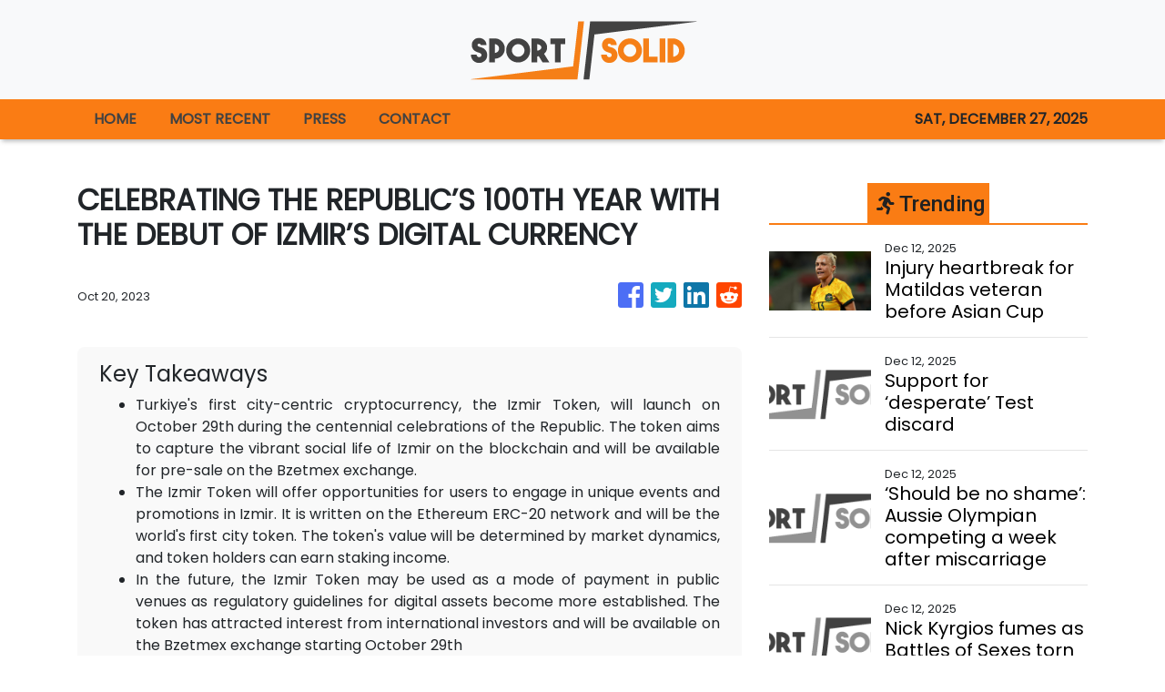

--- FILE ---
content_type: text/html; charset=utf-8
request_url: https://us-central1-vertical-news-network.cloudfunctions.net/get/fetch-include-rss
body_size: 20860
content:
[
  {
    "id": 108433140,
    "title": "Injury heartbreak for Matildas veteran before Asian Cup",
    "summary": "Matildas veteran Tameka Yallop will require surgery on a serious hamstring injury, all but ending her hopes of playing at the Women's Asian Cup.",
    "slug": "injury-heartbreak-for-matildas-veteran-before-asian-cup",
    "link": "https://www.perthnow.com.au/sport/soccer/injury-heartbreak-for-matildas-veteran-before-asian-cup-c-20978982",
    "date_published": "2025-12-12T02:03:43.000Z",
    "images": "https://images.perthnow.com.au/publication/C-20978982/2312ffefbe2381abc100ee0b6d9747e68d177aa2-16x9-x0y0w1280h720.jpg",
    "categories": "4062,162,1094,2804,4043,4063,4515,4526,4527,4528,4531,4538,4552,4553,4558,4566",
    "img_id": "0",
    "caption": "",
    "country": "Australia",
    "source_type": "rss",
    "source": "PerthNow"
  },
  {
    "id": 108427806,
    "title": "Support for ‘desperate’ Test discard",
    "summary": "A hard-working run-maker is eyeing a second chance in the Test arena and his coach says he will bat wherever needed to get it.",
    "slug": "support-for-desperate-test-discard",
    "link": "https://www.news.com.au/sport/cricket/south-australian-coach-ryan-harris-on-threetest-opener-nathan-mcsweeney/news-story/459652d1c9bf91b329a6c72bd5925b4e?from=rss-basic",
    "date_published": "2025-12-12T02:01:13.000Z",
    "images": "https://content.api.news/v3/images/bin/be43cd879389be90cdd401ccad3924b7?width=320",
    "categories": "4062,162,1094,2804,4043,4063,4515,4526,4527,4528,4531,4538,4552,4553,4558,4566",
    "img_id": "0",
    "caption": "",
    "country": "Australia",
    "source_type": "rss",
    "source": "news.com.au"
  },
  {
    "id": 108427805,
    "title": "‘Should be no shame’: Aussie Olympian competing a week after miscarriage",
    "summary": "An Aussie Olympian faces an extraordinary test of mental strength as she prepares to race days after some heartbreaking personal news.",
    "slug": "should-be-no-shame-aussie-olympian-competing-a-week-after-miscarriage",
    "link": "https://www.news.com.au/sport/olympics/should-be-no-shame-aussie-olympian-competing-a-week-after-miscarriage/news-story/74cd72f29fc6b6f6925ba0d37495805d?from=rss-basic",
    "date_published": "2025-12-12T02:01:13.000Z",
    "images": "https://content.api.news/v3/images/bin/c73a980301395284d1ae3f8ec66dc9ce?width=320",
    "categories": "4062,162,1094,2804,4043,4063,4515,4526,4527,4528,4531,4538,4552,4553,4558,4566",
    "img_id": "0",
    "caption": "",
    "country": "Australia",
    "source_type": "rss",
    "source": "news.com.au"
  },
  {
    "id": 108427804,
    "title": "Nick Kyrgios fumes as Battles of Sexes torn to shreds",
    "summary": "Nick Kyrgios has defended the Battle of the Sexes match set to take place later this month as the event continues to cause controversy.",
    "slug": "nick-kyrgios-fumes-as-battles-of-sexes-torn-to-shreds",
    "link": "https://www.news.com.au/sport/tennis/nick-kyrgios-fumes-as-battles-of-sexes-torn-to-shreds/news-story/2cab0777f2cabffa8d327591b512891e?from=rss-basic",
    "date_published": "2025-12-12T02:01:13.000Z",
    "images": "https://content.api.news/v3/images/bin/fe1e3a103c880641f98231dd9facd4a8?width=320",
    "categories": "4062,162,1094,2804,4043,4063,4515,4526,4527,4528,4531,4538,4552,4553,4558,4566",
    "img_id": "0",
    "caption": "",
    "country": "Australia",
    "source_type": "rss",
    "source": "news.com.au"
  },
  {
    "id": 108427803,
    "title": "Bullets ‘have to be better’",
    "summary": "Brisbane coach Stu Lash was disappointed with the way the Bullets surrendered late in their loss to reigning NBL champions Illawarra.",
    "slug": "bullets-have-to-be-better",
    "link": "https://www.news.com.au/sport/basketball/bullets-coach-stu-lash-slams-brisbanes-late-collapse-in-loss-to-nbl-champions/news-story/8f976b9ab97397e8966142a3bd1c0a17?from=rss-basic",
    "date_published": "2025-12-12T02:01:13.000Z",
    "images": "https://content.api.news/v3/images/bin/342dd1af79120faf14cb21682172dce6?width=320",
    "categories": "4062,162,1094,2804,4043,4063,4515,4526,4527,4528,4531,4538,4552,4553,4558,4566",
    "img_id": "0",
    "caption": "",
    "country": "Australia",
    "source_type": "rss",
    "source": "news.com.au"
  },
  {
    "id": 108417773,
    "title": "‘Embarrassing’: Ricky Ponting champs Jofra Archer after sad spat",
    "summary": "Australian cricket legend Ricky Ponting has torn into England quick Jofra Archer just days after “champing” him in the second Ashes Test.",
    "slug": "embarrassing-ricky-ponting-champs-jofra-archer-after-sad-spat",
    "link": "https://www.news.com.au/sport/cricket/embarrassing-ricky-ponting-torches-jofra-archer-over-steve-smith-spat-champs-him/news-story/97991ac558846ccaa8f53fe4a5b9cc77?from=rss-basic",
    "date_published": "2025-12-12T02:01:13.000Z",
    "images": "https://content.api.news/v3/images/bin/a0215e1526912f5375d32f8ab60935a1?width=320",
    "categories": "4062,162,1094,2804,4043,4063,4515,4526,4527,4528,4531,4538,4552,4553,4558,4566",
    "img_id": "0",
    "caption": "",
    "country": "Australia",
    "source_type": "rss",
    "source": "news.com.au"
  },
  {
    "id": 108406410,
    "title": "‘Ain’t no way’: Star NRL trio robbed in Golden Boot award farce",
    "summary": "NRL fans couldn’t believe their eyes as several star players were snubbed in a bizarre choice for one of rugby league’s highest honour.",
    "slug": "aint-no-way-star-nrl-trio-robbed-in-golden-boot-award-farce",
    "link": "https://www.news.com.au/sport/nrl/aint-no-way-star-nrl-trio-robbed-in-golden-boot-award-farce/news-story/d102efce53852b92f61de2275afe9656?from=rss-basic",
    "date_published": "2025-12-12T02:01:13.000Z",
    "images": "https://content.api.news/v3/images/bin/c9cd6c0e1c6cadfdfa09b1cd43f6c78c?width=320",
    "categories": "4062,162,1094,2804,4043,4063,4515,4526,4527,4528,4531,4538,4552,4553,4558,4566",
    "img_id": "0",
    "caption": "",
    "country": "Australia",
    "source_type": "rss",
    "source": "news.com.au"
  },
  {
    "id": 108406409,
    "title": "Tennis star cops 20 year ban for match fixing",
    "summary": "A French tennis star has been handed a career-ending ban and also was slapped with a hefty fine after being found guilty of match-fixing.",
    "slug": "tennis-star-cops-20-year-ban-for-match-fixing",
    "link": "https://www.news.com.au/sport/tennis/tennis-star-quentin-folliot-cops-20-year-ban-for-match-fixing-as-six-players-suspended-over-illegal-syndicate/news-story/5f3a7e6317bf126eaafaa452c532f2dd?from=rss-basic",
    "date_published": "2025-12-12T02:01:13.000Z",
    "images": "https://content.api.news/v3/images/bin/56e0f177fead7cc90bdb8a410c559929?width=320",
    "categories": "4062,162,1094,2804,4043,4063,4515,4526,4527,4528,4531,4538,4552,4553,4558,4566",
    "img_id": "0",
    "caption": "",
    "country": "Australia",
    "source_type": "rss",
    "source": "news.com.au"
  },
  {
    "id": 108358574,
    "title": "Star returns serve over ‘testosterone’ storm",
    "summary": "World No. 1 Aryna Sabalenka, who was dragged into a “testosterone” drama after comments from a fellow tennis pro, has fired back.",
    "slug": "star-returns-serve-over-testosterone-storm",
    "link": "https://www.news.com.au/sport/tennis/aryna-sabalenkas-fiery-response-to-testosterone-tennis-controversy/news-story/8425baea1b249a30d2ce6087baf0cbe7?from=rss-basic",
    "date_published": "2025-12-12T02:01:13.000Z",
    "images": "https://content.api.news/v3/images/bin/314d4fff62410568bde6fb24105f0e0f?width=320",
    "categories": "4062,162,1094,2804,4043,4063,4515,4526,4527,4528,4531,4538,4552,4553,4558,4566",
    "img_id": "0",
    "caption": "",
    "country": "Australia",
    "source_type": "rss",
    "source": "news.com.au"
  },
  {
    "id": 108358573,
    "title": "‘Controversial’ moment stuns cricket world",
    "summary": "A bizarre incident has rocked a Twenty20 match in Abu Dhabi, sparking fierce debate over whether the keeper did the right thing.",
    "slug": "controversial-moment-stuns-cricket-world",
    "link": "https://www.news.com.au/sport/cricket/wild-reason-cricket-star-declined-stumping-in-ilt20-match-in-abu-dhabi/news-story/e1160eae5f367cdcb537f73c370fc451?from=rss-basic",
    "date_published": "2025-12-12T02:01:13.000Z",
    "images": "https://content.api.news/v3/images/bin/2ce6d285e0b83d391af2381f75b3e357?width=320",
    "categories": "4062,162,1094,2804,4043,4063,4515,4526,4527,4528,4531,4538,4552,4553,4558,4566",
    "img_id": "0",
    "caption": "",
    "country": "Australia",
    "source_type": "rss",
    "source": "news.com.au"
  },
  {
    "id": 108340036,
    "title": "AFL great’s son unmasked as rapist",
    "summary": "The youngest son of an AFL dynasty can now be identified as a convicted rapist, with a judge remarking it was a “matter of common knowledge” within Melbourne.",
    "slug": "afl-greats-son-unmasked-as-rapist",
    "link": "https://www.news.com.au/sport/afl/tom-silvagni-the-son-of-carlton-footballing-royalty-convicted-of-rape/news-story/a7b6e6bc8b07cec06a0e841d7401bea5?from=rss-basic",
    "date_published": "2025-12-12T02:01:13.000Z",
    "images": "https://content.api.news/v3/images/bin/f6e0827543797ba6d748d332aa5d3646?width=320",
    "categories": "4062,162,1094,2804,4043,4063,4515,4526,4527,4528,4531,4538,4552,4553,4558,4566",
    "img_id": "0",
    "caption": "",
    "country": "Australia",
    "source_type": "rss",
    "source": "news.com.au"
  },
  {
    "id": 108340035,
    "title": "‘Big loss’: Sydney FC star ruled out",
    "summary": "English winger Joe Lolley’s hamstring twinge could result in him missing two A-League games, with Sydney FC prioritising long-term success over short-term gains.",
    "slug": "big-loss-sydney-fc-star-ruled-out",
    "link": "https://www.news.com.au/sport/football/sydney-fc-talisman-joe-lolley-sidelined-with-minor-hamstring-injury/news-story/4e88b3b891b91a144ac07359f1ce559d?from=rss-basic",
    "date_published": "2025-12-12T02:01:13.000Z",
    "images": "https://content.api.news/v3/images/bin/b50d971333d726993c81edf0a4e47a96?width=320",
    "categories": "4062,162,1094,2804,4043,4063,4515,4526,4527,4528,4531,4538,4552,4553,4558,4566",
    "img_id": "0",
    "caption": "",
    "country": "Australia",
    "source_type": "rss",
    "source": "news.com.au"
  },
  {
    "id": 108332148,
    "title": "‘Be selfish’: Midfielder’s plea to Victory teammates",
    "summary": "Melbourne Victory’s goal drought has reached crisis point as the four-time A-League champions sit bottom of the ladder without scoring in their past four matches.",
    "slug": "be-selfish-midfielders-plea-to-victory-teammates",
    "link": "https://www.news.com.au/sport/football/victory-star-louis-darrigo-urges-teammates-to-be-greedy-in-bid-to-end-goal-drought/news-story/1790e3ff94d903ae1836891bd98ba513?from=rss-basic",
    "date_published": "2025-12-12T02:01:13.000Z",
    "images": "https://content.api.news/v3/images/bin/7df606a91bb7da2e0535ffe9016b61d3?width=320",
    "categories": "4062,162,1094,2804,4043,4063,4515,4526,4527,4528,4531,4538,4552,4553,4558,4566",
    "img_id": "0",
    "caption": "",
    "country": "Australia",
    "source_type": "rss",
    "source": "news.com.au"
  },
  {
    "id": 108332147,
    "title": "‘Rest in peace’: Fight world fears for Jake Paul",
    "summary": "YouTube star turned boxer Jake Paul is taking a monumental step up in his next fight and it has generated massive concerns within the sport.",
    "slug": "rest-in-peace-fight-world-fears-for-jake-paul",
    "link": "https://www.news.com.au/sport/boxing/fans-seriously-concerned-by-netflixs-jake-paul-vs-anthony-joshua-reveal/news-story/00639fff867fe050929b13bf553756cb?from=rss-basic",
    "date_published": "2025-12-12T02:01:13.000Z",
    "images": "https://content.api.news/v3/images/bin/43e1cfb95b18e293b6bd4fb9eac869ee?width=320",
    "categories": "4062,162,1094,2804,4043,4063,4515,4526,4527,4528,4531,4538,4552,4553,4558,4566",
    "img_id": "0",
    "caption": "",
    "country": "Australia",
    "source_type": "rss",
    "source": "news.com.au"
  },
  {
    "id": 108332146,
    "title": "Why Jarryd Hayne’s legal battles aren’t over",
    "summary": "Former Origin star Jarryd Hayne has made a big legal move as he seeks to end a seven-year fight over sexual assault allegations.",
    "slug": "why-jarryd-haynes-legal-battles-arent-over",
    "link": "https://www.news.com.au/sport/nrl/former-nrl-star-jarryd-hayne-sued-as-legal-troubles-continue/news-story/9d0a76b46d4fadfdcb324fd362f81a5d?from=rss-basic",
    "date_published": "2025-12-12T02:01:13.000Z",
    "images": "https://content.api.news/v3/images/bin/6af6ab35d8b06f38e041f087b8e45246?width=320",
    "categories": "4062,162,1094,2804,4043,4063,4515,4526,4527,4528,4531,4538,4552,4553,4558,4566",
    "img_id": "0",
    "caption": "",
    "country": "Australia",
    "source_type": "rss",
    "source": "news.com.au"
  },
  {
    "id": 108321085,
    "title": "Renshaw showing he’s more than a ‘red-ball’ player",
    "summary": "Freed from being typecast as a ‘red-ball’ player, Brisbane Heat star Matt Renshaw is relishing batting in the middle-order in T20 and 50-over games.",
    "slug": "renshaw-showing-hes-more-than-a-redball-player",
    "link": "https://www.news.com.au/sport/cricket/matt-renshaw-sheds-pigeonholed-test-player-label-to-embrace-whiteball-future/news-story/7b978bdbb559caded27aa63081fd0afb?from=rss-basic",
    "date_published": "2025-12-12T02:01:13.000Z",
    "images": "https://content.api.news/v3/images/bin/3752a541ad9dd8cae1967259c12bee17?width=320",
    "categories": "4062,162,1094,2804,4043,4063,4515,4526,4527,4528,4531,4538,4552,4553,4558,4566",
    "img_id": "0",
    "caption": "",
    "country": "Australia",
    "source_type": "rss",
    "source": "news.com.au"
  },
  {
    "id": 108321084,
    "title": "Live stream: Former Crow making Top End mark",
    "summary": "A former Adelaide Crows small forward is making waves in the NTFL, with his side flying high ahead of Friday’s clash against Palmerston. Watch it LIVE and FREE here.",
    "slug": "live-stream-former-crow-making-top-end-mark",
    "link": "https://www.news.com.au/sport/afl/202526-ntfl-live-stream-watch-palmerston-magpies-v-pint-in-round-11/news-story/b6450ea7071ef09c2f95d1b0d887cd3f?from=rss-basic",
    "date_published": "2025-12-12T02:01:13.000Z",
    "images": "https://content.api.news/v3/images/bin/f48698ac3062c31159d15975e7ce40b6?width=320",
    "categories": "4062,162,1094,2804,4043,4063,4515,4526,4527,4528,4531,4538,4552,4553,4558,4566",
    "img_id": "0",
    "caption": "",
    "country": "Australia",
    "source_type": "rss",
    "source": "news.com.au"
  },
  {
    "id": 108310419,
    "title": "Where Piastri sits on F1, Aussie sport rich list after breakout season",
    "summary": "Oscar Piastri has rocketed up the table of Australia’s highest-paid athletes and has become one of the top-earning F1 drivers after his breakthrough campaign. See full lists here.",
    "slug": "where-piastri-sits-on-f1-aussie-sport-rich-list-after-breakout-season",
    "link": "https://www.news.com.au/sport/australias-bestpaid-athletes-where-oscar-piastri-sits-after-breakthrough-f1-season/news-story/5902475c00509bf4c0a4953a4480883a?from=rss-basic",
    "date_published": "2025-12-12T02:01:13.000Z",
    "images": "https://content.api.news/v3/images/bin/af6c4809a4a6e98ec463a76dc0e32ed6?width=320",
    "categories": "4062,162,1094,2804,4043,4063,4515,4526,4527,4528,4531,4538,4552,4553,4558,4566",
    "img_id": "0",
    "caption": "",
    "country": "Australia",
    "source_type": "rss",
    "source": "news.com.au"
  },
  {
    "id": 108310418,
    "title": "Oscar Piastri exit rumour, ‘looking to join’ McLaren’s rival",
    "summary": "Oscar Piastri is reportedly looking for a way out of McLaren after missing out on the F1 title, with claims emerging he’s focused on one team.",
    "slug": "oscar-piastri-exit-rumour-looking-to-join-mclarens-rival",
    "link": "https://www.news.com.au/sport/motorsport/formula-one/oscar-piastri-exit-rumour-swirls-as-claim-emerges-that-hes-looking-to-join-mclarens-rival-red-bull/news-story/33220f3c379e1c4f76149ad4cbe42031?from=rss-basic",
    "date_published": "2025-12-12T02:01:13.000Z",
    "images": "https://content.api.news/v3/images/bin/1b586ed577a139e0769b0edf5e676c89?width=320",
    "categories": "4062,162,1094,2804,4043,4063,4515,4526,4527,4528,4531,4538,4552,4553,4558,4566",
    "img_id": "0",
    "caption": "",
    "country": "Australia",
    "source_type": "rss",
    "source": "news.com.au"
  },
  {
    "id": 108300846,
    "title": "City’s ACL campaign on track after Seoul draw",
    "summary": "Melbourne City has salvaged a crucial away draw with FC Seoul to further boost the A-League club’s hopes of reaching the AFC Champions League Elite round-of-16 stage.",
    "slug": "citys-acl-campaign-on-track-after-seoul-draw",
    "link": "https://www.news.com.au/sport/football/kanamori-equaliser-earns-melbourne-city-vital-point-against-fc-seoul/news-story/fa5a7f8896394a1bc13cd1aadf53916e?from=rss-basic",
    "date_published": "2025-12-12T02:01:13.000Z",
    "images": "https://content.api.news/v3/images/bin/0f8aa720d89b6f874d6b15dffc717a9c?width=320",
    "categories": "4062,162,1094,2804,4043,4063,4515,4526,4527,4528,4531,4538,4552,4553,4558,4566",
    "img_id": "0",
    "caption": "",
    "country": "Australia",
    "source_type": "rss",
    "source": "news.com.au"
  },
  {
    "id": 108300845,
    "title": "‘Size of a small footy’: AFL champion’s shock cancer diagnosis",
    "summary": "The Western Bulldogs great revealed he had a tumour “the size of a small footy” that he only found while filming a TV segment.",
    "slug": "size-of-a-small-footy-afl-champions-shock-cancer-diagnosis",
    "link": "https://www.news.com.au/sport/afl/size-of-a-small-footy-afl-champion-brad-johnson-reveals-shock-cancer-diagnosis/news-story/86b2ca4b4bbd8aa50819098bc0ef6f98?from=rss-basic",
    "date_published": "2025-12-12T02:01:13.000Z",
    "images": "https://content.api.news/v3/images/bin/b5138bcb8bd628fce9643f34af5deccb?width=320",
    "categories": "4062,162,1094,2804,4043,4063,4515,4526,4527,4528,4531,4538,4552,4553,4558,4566",
    "img_id": "0",
    "caption": "",
    "country": "Australia",
    "source_type": "rss",
    "source": "news.com.au"
  },
  {
    "id": 108300844,
    "title": "Pakistan star’s huge call on Big Bash",
    "summary": "The Big Bash League has received high praise from one of its strongest recruits, labelling it among the top competitions in the world.",
    "slug": "pakistan-stars-huge-call-on-big-bash",
    "link": "https://www.news.com.au/sport/cricket/big-bash-league-202526-melbourne-renegades-recruit-mohammad-rizwan-on-his-stint-down-under/news-story/567aca38fcd1c7ce0c5393660e025a24?from=rss-basic",
    "date_published": "2025-12-12T02:01:13.000Z",
    "images": "https://content.api.news/v3/images/bin/ff9c844eba1248ad3f2a54ac35f5ecd7?width=320",
    "categories": "4062,162,1094,2804,4043,4063,4515,4526,4527,4528,4531,4538,4552,4553,4558,4566",
    "img_id": "0",
    "caption": "",
    "country": "Australia",
    "source_type": "rss",
    "source": "news.com.au"
  },
  {
    "id": 108291662,
    "title": "Tigers make bombshell call on coach",
    "summary": "A stunning backflip will reportedly see a sacked Tigers heavyweight return to the club, while a bombshell call has been made on Benji Marshall.",
    "slug": "tigers-make-bombshell-call-on-coach",
    "link": "https://www.news.com.au/sport/nrl/bombshell-backflip-tigers-try-to-bring-back-sacked-chairman-extend-benji-after-chaos/news-story/cc9bee2b0f2770b0af455939ada30fa8?from=rss-basic",
    "date_published": "2025-12-12T02:01:13.000Z",
    "images": "https://content.api.news/v3/images/bin/85ba3b82441e81b9c9fcd31aa98ac860?width=320",
    "categories": "4062,162,1094,2804,4043,4063,4515,4526,4527,4528,4531,4538,4552,4553,4558,4566",
    "img_id": "0",
    "caption": "",
    "country": "Australia",
    "source_type": "rss",
    "source": "news.com.au"
  },
  {
    "id": 108291661,
    "title": "Fans rally around Allan Border amid latest health update",
    "summary": "The cricket world has rallied around the former Australian Test captain as he opened up the diagnosis that has changed his life.",
    "slug": "fans-rally-around-allan-border-amid-latest-health-update",
    "link": "https://www.news.com.au/sport/cricket/fans-rally-around-allan-border-as-australian-cricket-legend-shares-health-update/news-story/88e6995fad2d2e805bfc9a3f91ccceb4?from=rss-basic",
    "date_published": "2025-12-12T02:01:13.000Z",
    "images": "https://content.api.news/v3/images/bin/2abc3d9ac7fcf2d3072e870374523eb1?width=320",
    "categories": "4062,162,1094,2804,4043,4063,4515,4526,4527,4528,4531,4538,4552,4553,4558,4566",
    "img_id": "0",
    "caption": "",
    "country": "Australia",
    "source_type": "rss",
    "source": "news.com.au"
  },
  {
    "id": 108281879,
    "title": "Oscar Piastri rockets up F1 rich list, gets eye-watering payday for 2025 season",
    "summary": "Oscar Piastri has been named in a staggering F1 report and it might go some way to easing the pain of his third-placed season finish.",
    "slug": "oscar-piastri-rockets-up-f1-rich-list-gets-eyewatering-payday-for-2025-season",
    "link": "https://www.news.com.au/sport/motorsport/formula-one/oscar-piastri-rockets-up-f1-rich-list-gets-eyewatering-payday-for-2025-season/news-story/8669497ce8046ed1f5d75e1b1d7d1823?from=rss-basic",
    "date_published": "2025-12-12T02:01:13.000Z",
    "images": "https://content.api.news/v3/images/bin/bf7c5540c8e342c4cde3b26b5da76b8c?width=320",
    "categories": "4062,162,1094,2804,4043,4063,4515,4526,4527,4528,4531,4538,4552,4553,4558,4566",
    "img_id": "0",
    "caption": "",
    "country": "Australia",
    "source_type": "rss",
    "source": "news.com.au"
  },
  {
    "id": 108260658,
    "title": "Stokes, McCullum live it up in Noosa as cricket world slams Ashes holiday",
    "summary": "England’s beach holiday amid an Ashes disaster continues to defy cricket tradition as photos of Ben Stokes and Brendon McCullum say it all.",
    "slug": "stokes-mccullum-live-it-up-in-noosa-as-cricket-world-slams-ashes-holiday",
    "link": "https://www.news.com.au/sport/cricket/stokes-mccullum-live-it-up-in-noosa-as-cricket-world-slams-ashes-holiday/news-story/dcb94105c434f16e5bf4e77c9479e2c7?from=rss-basic",
    "date_published": "2025-12-12T02:01:13.000Z",
    "images": "https://content.api.news/v3/images/bin/736cac3ee1dd500d2bc55f6ec1ef1320?width=320",
    "categories": "4062,162,1094,2804,4043,4063,4515,4526,4527,4528,4531,4538,4552,4553,4558,4566",
    "img_id": "0",
    "caption": "",
    "country": "Australia",
    "source_type": "rss",
    "source": "news.com.au"
  },
  {
    "id": 108251444,
    "title": "Scott defends Cathedral crown",
    "summary": "Adam Scott has ended his Australian summer campaign with a dominant performance at the Cathedral Invitational.",
    "slug": "scott-defends-cathedral-crown",
    "link": "https://www.news.com.au/sport/golf/adam-scott-claims-backtoback-cathedral-invitational-titles-after-stellar-two-rounds/news-story/847f751e421ea18e6882294f432e19b6?from=rss-basic",
    "date_published": "2025-12-12T02:01:13.000Z",
    "images": "https://content.api.news/v3/images/bin/6d15fe7cb3020ea7bed186e428c7de2b?width=320",
    "categories": "4062,162,1094,2804,4043,4063,4515,4526,4527,4528,4531,4538,4552,4553,4558,4566",
    "img_id": "0",
    "caption": "",
    "country": "Australia",
    "source_type": "rss",
    "source": "news.com.au"
  },
  {
    "id": 108240825,
    "title": "Team holds key to dodging code war",
    "summary": "South Australia’s breakthrough Sheffield Shield win last summer sparked a stadium battle, but Victoria’s current form may change things.",
    "slug": "team-holds-key-to-dodging-code-war",
    "link": "https://www.news.com.au/sport/cricket/victoria-has-one-foot-in-the-202526-sheffield-shield-final-and-it-could-help-avoid-another-march-code-war/news-story/d04953975b35417200b0b4864dfa9f3c?from=rss-basic",
    "date_published": "2025-12-12T02:01:13.000Z",
    "images": "https://content.api.news/v3/images/bin/f9815c60362ddd28a99102dd88de6fde?width=320",
    "categories": "4062,162,1094,2804,4043,4063,4515,4526,4527,4528,4531,4538,4552,4553,4558,4566",
    "img_id": "0",
    "caption": "",
    "country": "Australia",
    "source_type": "rss",
    "source": "news.com.au"
  },
  {
    "id": 108240824,
    "title": "Seven Wests Tigers stars ready to walk",
    "summary": "The biggest Wests Tigers stars are all reportedly ready to force their way out of the club if another reported potential sacking occurs.",
    "slug": "seven-wests-tigers-stars-ready-to-walk",
    "link": "https://www.news.com.au/sport/nrl/seven-wests-tigers-stars-ready-to-walk-amid-fears-benji-marshall-could-be-removed/news-story/f48873259e043ad12fc097cc55fd67b3?from=rss-basic",
    "date_published": "2025-12-12T02:01:13.000Z",
    "images": "https://content.api.news/v3/images/bin/8c15ed5e33cc965e3568a750e747d6fb?width=320",
    "categories": "4062,162,1094,2804,4043,4063,4515,4526,4527,4528,4531,4538,4552,4553,4558,4566",
    "img_id": "0",
    "caption": "",
    "country": "Australia",
    "source_type": "rss",
    "source": "news.com.au"
  },
  {
    "id": 108240823,
    "title": "How Ashes hero inspired forgotten craft",
    "summary": "Michael Neser’s disciplined line and length had England on edge and Fergus O’Neill taking notes as he plots his own rise in Australian cricket.",
    "slug": "how-ashes-hero-inspired-forgotten-craft",
    "link": "https://www.news.com.au/sport/cricket/the-ashes-202526-michael-neser-rattled-england-and-inspired-a-rising-australian-star-in-the-process/news-story/b3c73702df1ee0aae88e88cf2191e916?from=rss-basic",
    "date_published": "2025-12-12T02:01:13.000Z",
    "images": "https://content.api.news/v3/images/bin/4f23d83ed064724b200976028fdb5ea6?width=320",
    "categories": "4062,162,1094,2804,4043,4063,4515,4526,4527,4528,4531,4538,4552,4553,4558,4566",
    "img_id": "0",
    "caption": "",
    "country": "Australia",
    "source_type": "rss",
    "source": "news.com.au"
  },
  {
    "id": 108240822,
    "title": "NRL coaches back radical rule change to double interchange bench",
    "summary": "Several premiership winning coaches have thrown their support behind a radical proposal for a rule change that would shake up the NRL.",
    "slug": "nrl-coaches-back-radical-rule-change-to-double-interchange-bench",
    "link": "https://www.news.com.au/sport/nrl/nrl-coaches-back-radical-rule-change-to-double-interchange-bench/news-story/ae8a81c9e0b8aa2419dcc8a17c73626e?from=rss-basic",
    "date_published": "2025-12-12T02:01:13.000Z",
    "images": "https://content.api.news/v3/images/bin/625b2e360ba3d202e7b725fa01dd34fd?width=320",
    "categories": "4062,162,1094,2804,4043,4063,4515,4526,4527,4528,4531,4538,4552,4553,4558,4566",
    "img_id": "0",
    "caption": "",
    "country": "Australia",
    "source_type": "rss",
    "source": "news.com.au"
  },
  {
    "id": 108433141,
    "title": "England's worst-case scenario is Head at No.5: Warner",
    "summary": "David Warner says moving Travis Head back to No.5 could make Australia's batting more dangerous in Adelaide, with Usman Khawaja opening.",
    "slug": "englands-worstcase-scenario-is-head-at-no5-warner",
    "link": "https://www.perthnow.com.au/sport/cricket/englands-worst-case-scenario-is-head-at-no5-warner-c-20978435",
    "date_published": "2025-12-12T01:16:19.000Z",
    "images": "https://images.perthnow.com.au/publication/C-20978435/d9b38a0e7a7bfd790b40d7a76bf2cb1b1e4940ae-16x9-x0y0w1280h720.jpg",
    "categories": "4062,162,1094,2804,4043,4063,4515,4526,4527,4528,4531,4538,4552,4553,4558,4566",
    "img_id": "0",
    "caption": "",
    "country": "Australia",
    "source_type": "rss",
    "source": "PerthNow"
  },
  {
    "id": 108433142,
    "title": "McLaren F1 boss leaves Supercars championship team",
    "summary": "Supercars champion Chaz Mostert will race for a new-look team, with McLaren F1 boss Zak Brown stepping away from Walkinshaw Andretti United.",
    "slug": "mclaren-f1-boss-leaves-supercars-championship-team",
    "link": "https://www.perthnow.com.au/sport/motorsport/mclaren-f1-boss-leaves-supercars-championship-team-c-20977960",
    "date_published": "2025-12-12T00:38:04.000Z",
    "images": "https://images.perthnow.com.au/publication/C-20977960/1a3675b64389e5e91b115a45befb2bb927ba24e2-16x9-x0y0w1280h720.jpg",
    "categories": "4062,162,1094,2804,4043,4063,4515,4526,4527,4528,4531,4538,4552,4553,4558,4566",
    "img_id": "0",
    "caption": "",
    "country": "Australia",
    "source_type": "rss",
    "source": "PerthNow"
  },
  {
    "id": 108424772,
    "title": "Asian Cup crack behind Matilda's A-League Women move",
    "summary": "Chloe Logarzo Berryhill is back in the A-League Women with a point to prove and the Women's Asian Cup in her sights.",
    "slug": "asian-cup-crack-behind-matildas-aleague-women-move",
    "link": "https://www.perthnow.com.au/sport/soccer/asian-cup-crack-behind-matildas-a-league-women-move-c-20977817",
    "date_published": "2025-12-12T00:17:59.000Z",
    "images": "https://images.perthnow.com.au/publication/C-20977817/95233f762d67cbf7e435abe0e5b77be668d5bb79-16x9-x0y0w1280h720.jpg",
    "categories": "4062,162,1094,2804,4043,4063,4515,4526,4527,4528,4531,4538,4552,4553,4558,4566",
    "img_id": "0",
    "caption": "",
    "country": "Australia",
    "source_type": "rss",
    "source": "PerthNow"
  },
  {
    "id": 108240829,
    "title": "Panthers raided, star signs with NRL rival",
    "summary": "The Perth Bears have landed a major scalp in the form of a Panthers premiership winner as their raid on the NRL continues.",
    "slug": "panthers-raided-star-signs-with-nrl-rival",
    "link": "https://www.news.com.au/sport/nrl/panthers-star-liam-henry-signs-on-to-perth-bears-for-2027-nrl-season/news-story/46dd38136d857f3b3b6ef4fae8053426?from=rss-basic",
    "date_published": "2025-12-12T00:01:25.000Z",
    "images": "https://content.api.news/v3/images/bin/b95cb49fcc24572d36fd6c8b2c66a7c7?width=320",
    "categories": "4062,162,1094,2804,4043,4063,4515,4526,4527,4528,4531,4538,4552,4553,4558,4566",
    "img_id": "0",
    "caption": "",
    "country": "Australia",
    "source_type": "rss",
    "source": "news.com.au"
  },
  {
    "id": 108240828,
    "title": "Rising star eyes overseas stint in Test bid",
    "summary": "A rising Australian talent is hoping to boost his chances for Test ascension by performing in some of the world’s most challenging conditions.",
    "slug": "rising-star-eyes-overseas-stint-in-test-bid",
    "link": "https://www.news.com.au/sport/cricket/emerging-opener-campbell-kellaway-eyes-stint-in-england-to-sharpen-test-case/news-story/de974c4a678ebac66c8a288ff6f39b93?from=rss-basic",
    "date_published": "2025-12-12T00:01:25.000Z",
    "images": "https://content.api.news/v3/images/bin/d73d13eff77061753caed7df5dfea297?width=320",
    "categories": "4062,162,1094,2804,4043,4063,4515,4526,4527,4528,4531,4538,4552,4553,4558,4566",
    "img_id": "0",
    "caption": "",
    "country": "Australia",
    "source_type": "rss",
    "source": "news.com.au"
  },
  {
    "id": 108240827,
    "title": "Grandfather comes out of retirement to sign with NFL playoffs contender",
    "summary": "A grandfather has sensationally been brought out of retirement in a bid to bring an NFL championship to a playoffs contender.",
    "slug": "grandfather-comes-out-of-retirement-to-sign-with-nfl-playoffs-contender",
    "link": "https://www.news.com.au/sport/nfl/grandfather-comes-out-of-retirement-to-sign-with-nfl-playoffs-contender/news-story/4f2d7f9b158b9e3d9c2b3082f88895fc?from=rss-basic",
    "date_published": "2025-12-12T00:01:25.000Z",
    "images": "https://content.api.news/v3/images/bin/96782af947a35eb2ab78f376f5273500?width=320",
    "categories": "4062,162,1094,2804,4043,4063,4515,4526,4527,4528,4531,4538,4552,4553,4558,4566",
    "img_id": "0",
    "caption": "",
    "country": "Australia",
    "source_type": "rss",
    "source": "news.com.au"
  },
  {
    "id": 108240826,
    "title": "Australian squad for third Ashes Test revealed",
    "summary": "Australian selectors have made calls on the availability of Pat Cummins and Usman Khawaja ahead of the third Ashes Test.",
    "slug": "australian-squad-for-third-ashes-test-revealed",
    "link": "https://www.news.com.au/sport/cricket/pat-cummins-set-for-ashes-return-as-aussie-squad-named-for-third-test-against-england/news-story/067e79272c86bd76361563228d6d2b6c?from=rss-basic",
    "date_published": "2025-12-12T00:01:25.000Z",
    "images": "https://content.api.news/v3/images/bin/d87ba36ad70834a3435849ec6dcc909c?width=320",
    "categories": "4062,162,1094,2804,4043,4063,4515,4526,4527,4528,4531,4538,4552,4553,4558,4566",
    "img_id": "0",
    "caption": "",
    "country": "Australia",
    "source_type": "rss",
    "source": "news.com.au"
  },
  {
    "id": 108420039,
    "title": "Sport's dive into AI live translation",
    "summary": "Language differences having become less of an impediment to the pursuit of success at A-League club Sydney FC.",
    "slug": "sports-dive-into-ai-live-translation",
    "link": "https://www.smh.com.au/sport/sports-dive-into-ai-live-translation-20251212-p5nn5b.html?ref=rss&utm_medium=rss&utm_source=rss_sport",
    "date_published": "2025-12-12T00:01:13.000Z",
    "images": "https://static.ffx.io/images/$width_800%2C$height_450/t_crop_fill/q_86%2Cf_jpg/757e3846c33cef6f88fe5e87c4180a709eeda2f5",
    "categories": "4062,162,1094,2804,4043,4063,4515,4526,4527,4528,4531,4538,4552,4553,4558,4566",
    "img_id": "0",
    "caption": "",
    "country": "Australia",
    "source_type": "rss",
    "source": "The Sydney Morning Herald"
  },
  {
    "id": 108420040,
    "title": "'She just runs away': Cyborg happy to fight Rousey anywhere",
    "summary": "MMA legend Cris Cyborg says she'd be willing to fight Ronda Rousey anywhere, even in a boxing fight.",
    "slug": "she-just-runs-away-cyborg-happy-to-fight-rousey-anywhere",
    "link": "https://www.smh.com.au/sport/she-just-runs-away-cyborg-happy-to-fight-rousey-anywhere-20251212-p5nn55.html?ref=rss&utm_medium=rss&utm_source=rss_sport",
    "date_published": "2025-12-11T23:53:08.000Z",
    "images": "https://static.ffx.io/images/$width_800%2C$height_450/t_crop_fill/q_86%2Cf_jpg/c8b813a498a90a8e1a47feaa8e264b4419d9cd2b",
    "categories": "4062,162,1094,2804,4043,4063,4515,4526,4527,4528,4531,4538,4552,4553,4558,4566",
    "img_id": "0",
    "caption": "",
    "country": "Australia",
    "source_type": "rss",
    "source": "The Sydney Morning Herald"
  },
  {
    "id": 108424773,
    "title": "Distance no worry for Australia's winter Olympians",
    "summary": "Spread out across Italy's Alps and cities, Australia's Olympic chef de mission Alisa Camplin-Warner says a new-look opening ceremony is logical and necessary.",
    "slug": "distance-no-worry-for-australias-winter-olympians",
    "link": "https://www.perthnow.com.au/sport/olympics/distance-no-worry-for-australias-winter-olympians-c-20977476",
    "date_published": "2025-12-11T23:46:52.000Z",
    "images": "https://images.perthnow.com.au/publication/C-20977476/4598192c9fabf58d6eb378a7b8922587ded3ebe3-16x9-x0y0w1280h720.jpg",
    "categories": "4062,162,1094,2804,4043,4063,4515,4526,4527,4528,4531,4538,4552,4553,4558,4566",
    "img_id": "0",
    "caption": "",
    "country": "Australia",
    "source_type": "rss",
    "source": "PerthNow"
  },
  {
    "id": 108420041,
    "title": "Swimmers set for epic battle",
    "summary": "Australia's top swimmers will hit the pool in Brisbane, taking on the world in a major competition. Olympic champion Kaylee McKeown will be a key contender in the battle for the ages.",
    "slug": "swimmers-set-for-epic-battle",
    "link": "https://www.smh.com.au/sport/swimming/swimmers-set-for-epic-battle-20251212-p5nn4k.html?ref=rss&utm_medium=rss&utm_source=rss_sport",
    "date_published": "2025-12-11T23:13:52.000Z",
    "images": "https://static.ffx.io/images/$width_800%2C$height_450/t_crop_fill/q_86%2Cf_jpg/7dd98dc869ebc7c1b591b4a2cd97a53431e278ac",
    "categories": "4062,162,1094,2804,4043,4063,4515,4526,4527,4528,4531,4538,4552,4553,4558,4566",
    "img_id": "0",
    "caption": "",
    "country": "Australia",
    "source_type": "rss",
    "source": "The Sydney Morning Herald"
  },
  {
    "id": 108420042,
    "title": "Is Lyon’s snub a sign of a dying art? No chance, according to a Test ally",
    "summary": "A subcontinent specialist slammed suggestions spin bowling was a fading trend, while a former Test quick believes a Gabba ploy should be used more regularly.",
    "slug": "is-lyons-snub-a-sign-of-a-dying-art-no-chance-according-to-a-test-ally",
    "link": "https://www.smh.com.au/sport/cricket/is-lyon-s-snub-a-sign-of-a-dying-art-no-chance-according-to-a-test-ally-20251211-p5nmwo.html?ref=rss&utm_medium=rss&utm_source=rss_sport",
    "date_published": "2025-12-11T22:45:40.000Z",
    "images": "https://static.ffx.io/images/$zoom_0.343753941699362%2C$multiply_0.7554%2C$ratio_1.777778%2C$width_1059%2C$x_439%2C$y_616/t_crop_custom/q_86%2Cf_auto/826cb12c109f42fa95cf1feb0f4d6e4ddfd66cc1",
    "categories": "4062,162,1094,2804,4043,4063,4515,4526,4527,4528,4531,4538,4552,4553,4558,4566",
    "img_id": "0",
    "caption": "",
    "country": "Australia",
    "source_type": "rss",
    "source": "The Sydney Morning Herald"
  },
  {
    "id": 108240830,
    "title": "Lando Norris ruthlessly steals number off Max Verstappen",
    "summary": "Newly crowned F1 champion Lando Norris has declared he will steal Max Verstappen’s number next season as the Brit basks in his new-found glory.",
    "slug": "lando-norris-ruthlessly-steals-number-off-max-verstappen",
    "link": "https://www.news.com.au/sport/motorsport/formula-one/lando-norris-ruthlessly-steals-no1-off-max-verstappens-car-for-2026-f1-season/news-story/784aa37d4f972738c0de0377149d1925?from=rss-basic",
    "date_published": "2025-12-11T22:01:17.000Z",
    "images": "https://content.api.news/v3/images/bin/88c6b88ff942ccf38ab49c334c5d6091?width=320",
    "categories": "4062,162,1094,2804,4043,4063,4515,4526,4527,4528,4531,4538,4552,4553,4558,4566",
    "img_id": "0",
    "caption": "",
    "country": "Australia",
    "source_type": "rss",
    "source": "news.com.au"
  },
  {
    "id": 99256110,
    "title": "Hull clings on for bronze as Kenyan legend wows",
    "summary": "Australia's Jessica Hull denies a Kenyan sweep of the podium in the 1500 metres at the 2025 world athletics championships in Tokyo, as Faith Kipyegon wins with a lethal finishing kick.",
    "slug": "hull-clings-on-for-bronze-as-kenyan-legend-wows",
    "link": "https://www.smh.com.au/sport/hull-clings-on-for-bronze-as-kenyan-legend-wows-20250917-p5mvm4.html?ref=rss&utm_medium=rss&utm_source=rss_sport",
    "date_published": "2025-12-11T21:00:01.000Z",
    "images": "https://static.ffx.io/images/$width_800%2C$height_450/t_crop_fill/q_86%2Cf_jpg/50d3b725b17a015f153b9371b33351f31e7e3b85",
    "categories": "4062,162,1094,2804,4043,4063,4515,4526,4527,4528,4531,4538,4552,4553,4558,4566",
    "img_id": "0",
    "caption": "",
    "country": "Australia",
    "source_type": "rss",
    "source": "The Sydney Morning Herald"
  },
  {
    "id": 108414762,
    "title": "Villa go top, heartbreak for Socceroo Bos in thriller",
    "summary": "Aston Villa have beaten Basel 2-1 to go joint-top of the Europa League standings, while there was some good news for Socceroos coach Tony Popovic.",
    "slug": "villa-go-top-heartbreak-for-socceroo-bos-in-thriller",
    "link": "https://www.perthnow.com.au/sport/soccer/jesus-to-the-rescue-for-notts-forest-in-utrecht-c-20976215",
    "date_published": "2025-12-11T20:59:18.000Z",
    "images": "https://images.perthnow.com.au/publication/C-20976215/09e877a187cf8ffe7a02285c9cef88ec89ae1e15-16x9-x0y0w1280h720.jpg",
    "categories": "4062,162,1094,2804,4043,4063,4515,4526,4527,4528,4531,4538,4552,4553,4558,4566",
    "img_id": "0",
    "caption": "",
    "country": "Australia",
    "source_type": "rss",
    "source": "PerthNow"
  },
  {
    "id": 108220154,
    "title": "Star cops cruel Ashes blow as surprise call tipped",
    "summary": "Australian selectors are expected to make several changes to the Ashes team that won in Brisbane, with one star tipped to be left out altogether.",
    "slug": "star-cops-cruel-ashes-blow-as-surprise-call-tipped",
    "link": "https://www.news.com.au/sport/cricket/josh-hazlewood-cops-cruel-ashes-blow-as-selectors-tipped-to-make-surprise-call-for-third-test/news-story/f82d8bee5a7687e5ce371e75f5ce952f?from=rss-basic",
    "date_published": "2025-12-11T20:01:05.000Z",
    "images": "https://content.api.news/v3/images/bin/356ce8aac132035847a45370783c5dae?width=320",
    "categories": "4062,162,1094,2804,4043,4063,4515,4526,4527,4528,4531,4538,4552,4553,4558,4566",
    "img_id": "0",
    "caption": "",
    "country": "Australia",
    "source_type": "rss",
    "source": "news.com.au"
  },
  {
    "id": 108192759,
    "title": "England cricket team sink beers, hit beach in Noosa as Ashes prep slammed",
    "summary": "England’s struggling cricket team are enjoying themselves in Noosa as promised despite calls for them to take the Ashes more seriously.",
    "slug": "england-cricket-team-sink-beers-hit-beach-in-noosa-as-ashes-prep-slammed",
    "link": "https://www.news.com.au/sport/cricket/england-cricket-team-sink-beers-hit-beach-in-noosa-as-ashes-prep-slammed/news-story/8b122de0e40688ee697b2453f5fbd956?from=rss-basic",
    "date_published": "2025-12-11T20:01:05.000Z",
    "images": "https://content.api.news/v3/images/bin/836d341d97ebaf3edc4df898b0ceb5a6?width=320",
    "categories": "4062,162,1094,2804,4043,4063,4515,4526,4527,4528,4531,4538,4552,4553,4558,4566",
    "img_id": "0",
    "caption": "",
    "country": "Australia",
    "source_type": "rss",
    "source": "news.com.au"
  },
  {
    "id": 108403392,
    "title": "Michael Johnson's track venture files for bankruptcy",
    "summary": "Sprint great Michael Johnson's innovative track venture, Grand Slam Track, has had to file for bankruptcy protection in the US after its turbulent first season.",
    "slug": "michael-johnsons-track-venture-files-for-bankruptcy",
    "link": "https://www.perthnow.com.au/sport/michael-johnsons-track-venture-files-for-bankruptcy-c-20975755",
    "date_published": "2025-12-11T19:36:03.000Z",
    "images": "https://images.perthnow.com.au/publication/C-20975755/584355494b52c53afa0513c02a72a8bf089f4cb8-16x9-x0y0w1280h720.jpg",
    "categories": "4062,162,1094,2804,4043,4063,4515,4526,4527,4528,4531,4538,4552,4553,4558,4566",
    "img_id": "0",
    "caption": "",
    "country": "Australia",
    "source_type": "rss",
    "source": "PerthNow"
  },
  {
    "id": 108403393,
    "title": "FIFA slammed over 'laughable' World Cup ticket prices",
    "summary": "European soccer fans are leading protests over \"laughable\" high prices for World Cup finals tickets.",
    "slug": "fifa-slammed-over-laughable-world-cup-ticket-prices",
    "link": "https://www.perthnow.com.au/sport/soccer/fifa-slammed-over-laughable-world-cup-ticket-prices-c-20975560",
    "date_published": "2025-12-11T19:03:54.000Z",
    "images": "https://images.perthnow.com.au/publication/C-20975560/9a7fc2275ff79114d6ba0f65547264d47bfcb826-16x9-x0y0w1280h720.jpg",
    "categories": "4062,162,1094,2804,4043,4063,4515,4526,4527,4528,4531,4538,4552,4553,4558,4566",
    "img_id": "0",
    "caption": "",
    "country": "Australia",
    "source_type": "rss",
    "source": "PerthNow"
  },
  {
    "id": 108403394,
    "title": "Broken but happy: UFC bolter opens up on THAT kick",
    "summary": "Australian Quillan Salkilld says his knockout kick that went viral has already \"skyrocketed\" him despite being just three fights into his UFC career.",
    "slug": "broken-but-happy-ufc-bolter-opens-up-on-that-kick",
    "link": "https://www.perthnow.com.au/sport/broken-but-happy-ufc-bolter-opens-up-on-that-kick-c-20975543",
    "date_published": "2025-12-11T19:02:51.000Z",
    "images": "https://images.perthnow.com.au/publication/C-20975543/24dfe4e889ab57fbea6e907fee1b27e99f89a4b8-16x9-x0y0w1280h720.jpg",
    "categories": "4062,162,1094,2804,4043,4063,4515,4526,4527,4528,4531,4538,4552,4553,4558,4566",
    "img_id": "0",
    "caption": "",
    "country": "Australia",
    "source_type": "rss",
    "source": "PerthNow"
  },
  {
    "id": 108393987,
    "title": "De Kock blasts India attack as Proteas restore pride",
    "summary": "South Africa opener Quinton de Kock has hammered 90 as the Proteas won the second T20 international against India by 51 runs in New Chandigarh.",
    "slug": "de-kock-blasts-india-attack-as-proteas-restore-pride",
    "link": "https://www.perthnow.com.au/sport/cricket/de-kock-blasts-india-attack-as-proteas-restore-pride-c-20975291",
    "date_published": "2025-12-11T18:11:45.000Z",
    "images": "https://images.perthnow.com.au/publication/C-20975291/7350d565fa9605f09995079a398e1bf87ce6cddb-16x9-x0y0w1280h720.jpg",
    "categories": "4062,162,1094,2804,4043,4063,4515,4526,4527,4528,4531,4538,4552,4553,4558,4566",
    "img_id": "0",
    "caption": "",
    "country": "Australia",
    "source_type": "rss",
    "source": "PerthNow"
  },
  {
    "id": 108388962,
    "title": "England are in disarray. This is what they should be doing in Noosa",
    "summary": "Brendon McCullum liberated English cricket, but this is the coach’s toughest challenge yet. He doesn’t need to ditch Bazball, but he does need to add responsibility and accountability.",
    "slug": "england-are-in-disarray-this-is-what-they-should-be-doing-in-noosa",
    "link": "https://www.smh.com.au/sport/cricket/england-are-in-disarray-this-is-what-they-should-be-doing-in-noosa-20251211-p5nmx1.html?ref=rss&utm_medium=rss&utm_source=rss_sport",
    "date_published": "2025-12-11T18:00:00.000Z",
    "images": "https://static.ffx.io/images/$zoom_0.17134541531347508%2C$multiply_0.7554%2C$ratio_1.777778%2C$width_1059%2C$x_193%2C$y_52/t_crop_custom/q_86%2Cf_auto/f3cc459cf84beb17333e7fdcc9f48b109e1c8656",
    "categories": "4062,162,1094,2804,4043,4063,4515,4526,4527,4528,4531,4538,4552,4553,4558,4566",
    "img_id": "0",
    "caption": "",
    "country": "Australia",
    "source_type": "rss",
    "source": "The Sydney Morning Herald"
  },
  {
    "id": 108388961,
    "title": "‘25 years of war’: Wests Tigers need a strongman to take charge",
    "summary": "The boardroom bickering that has bedevilled the joint venture since its inception in 1999 will only come to an end when the club appoints a real leader to run the show.",
    "slug": "25-years-of-war-wests-tigers-need-a-strongman-to-take-charge",
    "link": "https://www.smh.com.au/sport/nrl/25-years-of-war-wests-tigers-need-a-strongman-to-take-charge-20251211-p5nmwl.html?ref=rss&utm_medium=rss&utm_source=rss_sport",
    "date_published": "2025-12-11T18:00:00.000Z",
    "images": "https://static.ffx.io/images/$zoom_0.47024866785079933%2C$multiply_0.7554%2C$ratio_1.777778%2C$width_1059%2C$x_0%2C$y_14/t_crop_custom/q_86%2Cf_auto/2ab6ba99cb4865c54d3f831b37153d15ba117dd0",
    "categories": "4062,162,1094,2804,4043,4063,4515,4526,4527,4528,4531,4538,4552,4553,4558,4566",
    "img_id": "0",
    "caption": "",
    "country": "Australia",
    "source_type": "rss",
    "source": "The Sydney Morning Herald"
  },
  {
    "id": 108393988,
    "title": "Lone Aussie chases leaders Chacarra and Burke in Joburg",
    "summary": "Eugenio Chacarra and Christiaan Burke lead the way at the Alfred Dunhill Championship at Royal Johannesburg as Austin Bautista flew the Aussie flag well.",
    "slug": "lone-aussie-chases-leaders-chacarra-and-burke-in-joburg",
    "link": "https://www.perthnow.com.au/sport/golf/lone-aussie-chases-leaders-chacarra-and-burke-in-joburg-c-20975141",
    "date_published": "2025-12-11T17:43:36.000Z",
    "images": "https://images.perthnow.com.au/publication/C-20975141/c25bcf85e3d0332ed1d974dcdd945003320cffb9-16x9-x0y0w1280h720.jpg",
    "categories": "4062,162,1094,2804,4043,4063,4515,4526,4527,4528,4531,4538,4552,4553,4558,4566",
    "img_id": "0",
    "caption": "",
    "country": "Australia",
    "source_type": "rss",
    "source": "PerthNow"
  },
  {
    "id": 108393989,
    "title": "WBBL 2025: Alana King backed to find her best as Perth Scorchers reach grand final",
    "summary": "Alana King has found her best at the right time of the WBBL, and looms as the key performer with the ball for Perth in the final against Hobart.",
    "slug": "wbbl-2025-alana-king-backed-to-find-her-best-as-perth-scorchers-reach-grand-final",
    "link": "https://www.perthnow.com.au/sport/cricket/queen-of-wbbl-spin-back-to-best-for-perths-title-tilt-c-20974836",
    "date_published": "2025-12-11T16:36:28.000Z",
    "images": "https://images.perthnow.com.au/publication/C-20974836/8fb277f7559296d50d0234d07fd439364e7e3791-16x9-x0y0w1280h720.jpg",
    "categories": "4062,162,1094,2804,4043,4063,4515,4526,4527,4528,4531,4538,4552,4553,4558,4566",
    "img_id": "0",
    "caption": "",
    "country": "Australia",
    "source_type": "rss",
    "source": "PerthNow"
  },
  {
    "id": 108393990,
    "title": "Fans are howling as toothless Wolves threaten new low",
    "summary": "Storied English club Wolverhampton Wanderers are in danger of suffering the worst season in Premier League annals.",
    "slug": "fans-are-howling-as-toothless-wolves-threaten-new-low",
    "link": "https://www.perthnow.com.au/sport/soccer/fans-are-howling-as-toothless-wolves-threaten-new-low-c-20974820",
    "date_published": "2025-12-11T16:35:26.000Z",
    "images": "https://images.perthnow.com.au/publication/C-20974820/9e2a181069cc9a3af851ebf696c13388f84303ab-16x9-x0y0w1280h720.jpg",
    "categories": "4062,162,1094,2804,4043,4063,4515,4526,4527,4528,4531,4538,4552,4553,4558,4566",
    "img_id": "0",
    "caption": "",
    "country": "Australia",
    "source_type": "rss",
    "source": "PerthNow"
  },
  {
    "id": 108369852,
    "title": "Mooney magic continues as Scorchers reach WBBL decider",
    "summary": "Beth Mooney’s golden finish to the WBBL has taken Perth into the title decider, with the world’s best batter leading the Scorchers to an 11-run win over Sydney Sixers.",
    "slug": "mooney-magic-continues-as-scorchers-reach-wbbl-decider",
    "link": "https://www.smh.com.au/sport/cricket/mooney-magic-continues-as-scorchers-reach-wbbl-decider-20251211-p5nn1f.html?ref=rss&utm_medium=rss&utm_source=rss_sport",
    "date_published": "2025-12-11T13:03:16.000Z",
    "images": "https://static.ffx.io/images/$zoom_1.0342%2C$multiply_0.7554%2C$ratio_1.777778%2C$width_1059%2C$x_0%2C$y_0/t_crop_custom/q_86%2Cf_auto/048ab12244938b46986e3089f6ee64cbc789c2253f0bfe665a729a34fa9d66d8",
    "categories": "4062,162,1094,2804,4043,4063,4515,4526,4527,4528,4531,4538,4552,4553,4558,4566",
    "img_id": "0",
    "caption": "",
    "country": "Australia",
    "source_type": "rss",
    "source": "The Sydney Morning Herald"
  },
  {
    "id": 108365215,
    "title": "Mooney magic continues as Perth reach WBBL decider",
    "summary": "Perth will face Hobart in the WBBL title match, after Beth Mooney led the Scorchers to an 11-run win over the Sydney Sixers.",
    "slug": "mooney-magic-continues-as-perth-reach-wbbl-decider",
    "link": "https://www.perthnow.com.au/sport/cricket/mooney-magic-continues-as-perth-reach-wbbl-decider-c-20972747",
    "date_published": "2025-12-11T11:31:35.000Z",
    "images": "https://images.perthnow.com.au/publication/C-20972747/97f99177306b90ab86f16492cd599af0eb3edaa6-16x9-x0y0w1280h720.jpg",
    "categories": "4062,162,1094,2804,4043,4063,4515,4526,4527,4528,4531,4538,4552,4553,4558,4566",
    "img_id": "0",
    "caption": "",
    "country": "Australia",
    "source_type": "rss",
    "source": "PerthNow"
  },
  {
    "id": 108365216,
    "title": "WBBL 2025: Perth Scorchers topple star-studded Sydney Sixers to secure place in WBBL final",
    "summary": "Perth Scorchers have won their way through to a place in the WBBL grand final, continuing their fairytale run through the back-end of the tournament with an 11-run victory over Sydney Sixers.",
    "slug": "wbbl-2025-perth-scorchers-topple-starstudded-sydney-sixers-to-secure-place-in-wbbl-final",
    "link": "https://www.perthnow.com.au/sport/cricket/big-bash-league/wbbl-2025-perth-scorchers-topple-star-studded-sydney-sixers-to-secure-place-in-wbbl-final-c-20970887",
    "date_published": "2025-12-11T11:24:03.000Z",
    "images": "https://images.perthnow.com.au/publication/C-20970887/cac2c349c6c24aacd12b5f62b90c9c3b9eb3e5e6-16x9-x0y171w4093h2302.jpg",
    "categories": "4062,162,1094,2804,4043,4063,4515,4526,4527,4528,4531,4538,4552,4553,4558,4566",
    "img_id": "0",
    "caption": "",
    "country": "Australia",
    "source_type": "rss",
    "source": "PerthNow"
  },
  {
    "id": 108364891,
    "title": "‘I'm not stupid. I know 46 draws isn't a good season’",
    "summary": "Gillingham manager Gareth Ainsworth was a happier man after his team kept it clean at the weekend.",
    "slug": "im-not-stupid-i-know-46-draws-isnt-a-good-season",
    "link": "https://www.kentonline.co.uk/medway/sport/im-not-stupid-i-know-46-draws-isnt-a-good-season-333758/",
    "date_published": "2025-12-11T11:16:21.000Z",
    "images": "https://www.kentonline.co.uk/_media/img/330x0/CWO93OWL6NP6WHS5SMIY.jpg",
    "categories": "4062,162,1094,2804,4043,4063,4515,4526,4527,4528,4531,4538,4552,4553,4558,4566",
    "img_id": "0",
    "caption": "",
    "country": "United Kingdom",
    "source_type": "rss",
    "source": "KentOnline"
  },
  {
    "id": 108365217,
    "title": "Tom Silvagni: How AFL legend Stephen Silvagni’s son kept rape case secret for more than a year",
    "summary": "The media was first alerted of Tom Silvagni’s rape charges on June 14, 2024 but his identity was only revealed today. Here’s why.",
    "slug": "tom-silvagni-how-afl-legend-stephen-silvagnis-son-kept-rape-case-secret-for-more-than-a-year",
    "link": "https://www.perthnow.com.au/news/crime/how-the-silvagni-rape-case-was-shrouded-in-secrecy-c-20969384",
    "date_published": "2025-12-11T11:10:48.000Z",
    "images": "https://images.perthnow.com.au/publication/C-20969384/c637d8314357cbb892fa5f9b00618bfce05850d1-16x9-x0y22w800h450.jpg",
    "categories": "4062,162,1094,2804,4043,4063,4515,4526,4527,4528,4531,4538,4552,4553,4558,4566",
    "img_id": "0",
    "caption": "",
    "country": "Australia",
    "source_type": "rss",
    "source": "PerthNow"
  },
  {
    "id": 108365218,
    "title": "Chastened Hawks prevail as restocked Bullets fire",
    "summary": "Brisbane's reinforcements fired but JaVale McGee, who had 30 points and 10 rebounds, ensured the Illawarra Hawks notched a much-needed home NBL win",
    "slug": "chastened-hawks-prevail-as-restocked-bullets-fire",
    "link": "https://www.perthnow.com.au/sport/basketball/hawks-prevail-despite-restocked-bullets-firing-c-20972423",
    "date_published": "2025-12-11T10:41:24.000Z",
    "images": "https://images.perthnow.com.au/publication/C-20972423/c9e2b1365337b1911aae4db306ea7b4e9908bbd7-16x9-x0y0w1280h720.jpg",
    "categories": "4062,162,1094,2804,4043,4063,4515,4526,4527,4528,4531,4538,4552,4553,4558,4566",
    "img_id": "0",
    "caption": "",
    "country": "Australia",
    "source_type": "rss",
    "source": "PerthNow"
  },
  {
    "id": 108353196,
    "title": "Australia’s top Olympic sport needs a shake-up. These twists can revolutionise it",
    "summary": "Change is afoot for Australia’s most fruitful Olympic sport. And this is just the beginning of its planned revolution.",
    "slug": "australias-top-olympic-sport-needs-a-shakeup-these-twists-can-revolutionise-it",
    "link": "https://www.smh.com.au/sport/swimming/australia-s-top-olympic-sport-needs-a-shake-up-these-twists-can-revolutionise-it-20251211-p5nmrq.html?ref=rss&utm_medium=rss&utm_source=rss_sport",
    "date_published": "2025-12-11T10:05:48.000Z",
    "images": "https://static.ffx.io/images/$zoom_0.4064771117741012%2C$multiply_0.7554%2C$ratio_1.777778%2C$width_1059%2C$x_184%2C$y_71/t_crop_custom/q_86%2Cf_auto/213e1883cda1998d2725ba01bdbf34dda5784c55",
    "categories": "4062,162,1094,2804,4043,4063,4515,4526,4527,4528,4531,4538,4552,4553,4558,4566",
    "img_id": "0",
    "caption": "",
    "country": "Australia",
    "source_type": "rss",
    "source": "The Sydney Morning Herald"
  },
  {
    "id": 108365219,
    "title": "Big Bash League: Optus Stadium unveil new menu items for Perth Scorchers season",
    "summary": "Perth Scorchers fans won’t be left hungry this summer with a new cricket-themed menu to be unveiled at Optus Stadium this Sunday in time for the opening game of the Big Bash League season. SEE THE PICS.",
    "slug": "big-bash-league-optus-stadium-unveil-new-menu-items-for-perth-scorchers-season",
    "link": "https://www.perthnow.com.au/sport/cricket/big-bash-league/big-bash-league-optus-stadium-unveil-new-menu-items-for-perth-scorchers-season-c-20971218",
    "date_published": "2025-12-11T09:08:16.000Z",
    "images": "https://images.perthnow.com.au/publication/C-20971218/854a8ec2d759808e2381eb96cb4f2f4838ecb801-16x9-x0y209w4000h2250.jpg",
    "categories": "4062,162,1094,2804,4043,4063,4515,4526,4527,4528,4531,4538,4552,4553,4558,4566",
    "img_id": "0",
    "caption": "",
    "country": "Australia",
    "source_type": "rss",
    "source": "PerthNow"
  },
  {
    "id": 108353197,
    "title": "Lomax rugby switch firms as Waugh outlines interest in Origin star",
    "summary": "Origin winger Zac Lomax is a strong chance to switch codes and play for an Australian Super Rugby side after impressing coaches and officials in talks.",
    "slug": "lomax-rugby-switch-firms-as-waugh-outlines-interest-in-origin-star",
    "link": "https://www.smh.com.au/sport/rugby-union/lomax-rugby-switch-firms-as-waugh-outlines-interest-in-origin-star-20251211-p5nmvx.html?ref=rss&utm_medium=rss&utm_source=rss_sport",
    "date_published": "2025-12-11T08:30:00.000Z",
    "images": "https://static.ffx.io/images/$zoom_0.19240552325581395%2C$multiply_0.7554%2C$ratio_1.777778%2C$width_1059%2C$x_0%2C$y_94/t_crop_custom/q_86%2Cf_auto/f681694382d8f20591a8d5e9de3b92cd8f512bab",
    "categories": "4062,162,1094,2804,4043,4063,4515,4526,4527,4528,4531,4538,4552,4553,4558,4566",
    "img_id": "0",
    "caption": "",
    "country": "Australia",
    "source_type": "rss",
    "source": "The Sydney Morning Herald"
  },
  {
    "id": 108353198,
    "title": "Kikau vows to be a Bulldog for life",
    "summary": "Canterbury Bulldogs star Viliame Kikau reveals why he decided to stay put with his team for the next two years.",
    "slug": "kikau-vows-to-be-a-bulldog-for-life",
    "link": "https://www.smh.com.au/sport/nrl/kikau-vows-to-be-a-bulldog-for-life-20251211-p5nn0o.html?ref=rss&utm_medium=rss&utm_source=rss_sport",
    "date_published": "2025-12-11T08:09:00.000Z",
    "images": "https://static.ffx.io/images/$width_800%2C$height_450/t_crop_fill/q_86%2Cf_jpg/3176067320aaf70e5b6055fb8391ccc60ac95c70",
    "categories": "4062,162,1094,2804,4043,4063,4515,4526,4527,4528,4531,4538,4552,4553,4558,4566",
    "img_id": "0",
    "caption": "",
    "country": "Australia",
    "source_type": "rss",
    "source": "The Sydney Morning Herald"
  },
  {
    "id": 108353199,
    "title": "Aussie superstars ready to take on the world",
    "summary": "Cameron McEvoy and Kaylee McKeown reveal why they are excited to hit the water for Australia v the World.",
    "slug": "aussie-superstars-ready-to-take-on-the-world",
    "link": "https://www.smh.com.au/sport/swimming/aussie-superstars-ready-to-take-on-the-world-20251211-p5nn0m.html?ref=rss&utm_medium=rss&utm_source=rss_sport",
    "date_published": "2025-12-11T08:02:44.000Z",
    "images": "https://static.ffx.io/images/$width_800%2C$height_450/t_crop_fill/q_86%2Cf_jpg/d42a6db6c2ed5829538b3b94d8bdf8b43e5af987",
    "categories": "4062,162,1094,2804,4043,4063,4515,4526,4527,4528,4531,4538,4552,4553,4558,4566",
    "img_id": "0",
    "caption": "",
    "country": "Australia",
    "source_type": "rss",
    "source": "The Sydney Morning Herald"
  },
  {
    "id": 108205299,
    "title": "Scorched: Stars’ WBBL season halts in Perth",
    "summary": "There will be no fairytale WBBL finals campaign for the Melbourne Stars after they were crashed out of the post-season on Tuesday night.",
    "slug": "scorched-stars-wbbl-season-halts-in-perth",
    "link": "https://www.news.com.au/sport/cricket/the-perth-scorchers-are-a-win-away-from-the-wbbl-final-after-eliminating-the-melbourne-stars/news-story/9bf427ec15a5f2987a5d32ccada10fd5?from=rss-basic",
    "date_published": "2025-12-11T08:01:02.000Z",
    "images": "https://content.api.news/v3/images/bin/3c8957853eb394c315a759c059c448fc?width=320",
    "categories": "4062,162,1094,2804,4043,4063,4515,4526,4527,4528,4531,4538,4552,4553,4558,4566",
    "img_id": "0",
    "caption": "",
    "country": "Australia",
    "source_type": "rss",
    "source": "news.com.au"
  },
  {
    "id": 108184279,
    "title": "‘Shut the f*** up’: Dave Hughes blasts McLaren boss Zak Brown",
    "summary": "Dave Hughes has absolutely popped off, launching a scorching take-down of McLaren’s boss following his divisive antics at the F1 season finale.",
    "slug": "shut-the-f-up-dave-hughes-blasts-mclaren-boss-zak-brown",
    "link": "https://www.news.com.au/sport/motorsport/formula-one/shut-the-f-up-dave-hughes-blasts-mclaren-boss-zak-brown/news-story/5a16a2583ee7b9f199eb15b713bec610?from=rss-basic",
    "date_published": "2025-12-11T08:01:02.000Z",
    "images": "https://content.api.news/v3/images/bin/7dc0fe5d3ee43a16b6f0598bad339708?width=320",
    "categories": "4062,162,1094,2804,4043,4063,4515,4526,4527,4528,4531,4538,4552,4553,4558,4566",
    "img_id": "0",
    "caption": "",
    "country": "Australia",
    "source_type": "rss",
    "source": "news.com.au"
  },
  {
    "id": 108348265,
    "title": "How Gold Coast convinced AFLW superstar to join Suns",
    "summary": "After three premierships across 10 seasons with Adelaide, AFLW star Anne Hatchard is ready to help Gold Coast charge up the ladder.",
    "slug": "how-gold-coast-convinced-aflw-superstar-to-join-suns",
    "link": "https://www.perthnow.com.au/sport/afl/how-gold-coast-convinced-aflw-superstar-to-join-suns-c-20970555",
    "date_published": "2025-12-11T07:30:57.000Z",
    "images": "https://images.perthnow.com.au/publication/C-20970555/6f3fa4cc845ea88bea299c33610020a2644cb41c-16x9-x0y0w1280h720.jpg",
    "categories": "4062,162,1094,2804,4043,4063,4515,4526,4527,4528,4531,4538,4552,4553,4558,4566",
    "img_id": "0",
    "caption": "",
    "country": "Australia",
    "source_type": "rss",
    "source": "PerthNow"
  },
  {
    "id": 108365220,
    "title": "Quillan Salkilld excited by fourth fight in 12 months as Rongzhu at UFC 325 in Sydney",
    "summary": "Quillan Salkilld is embracing his UFC cult hero status which has him renowned as the Australian larrakin who can back it up in the octagon.",
    "slug": "quillan-salkilld-excited-by-fourth-fight-in-12-months-as-rongzhu-at-ufc-325-in-sydney",
    "link": "https://www.perthnow.com.au/sport/mixed-martial-arts/ufc/quillan-salkilld-excited-by-fourth-fight-in-12-months-as-rongzhu-at-ufc-325-in-sydney-c-20967005",
    "date_published": "2025-12-11T07:28:53.000Z",
    "images": "https://images.perthnow.com.au/publication/C-20967005/af9a51c52c5db75c81e673d63cd21cf48a9c5fac-16x9-x0y511w2667h1500.jpg",
    "categories": "4062,162,1094,2804,4043,4063,4515,4526,4527,4528,4531,4538,4552,4553,4558,4566",
    "img_id": "0",
    "caption": "",
    "country": "Australia",
    "source_type": "rss",
    "source": "PerthNow"
  },
  {
    "id": 108348266,
    "title": "Spurs dump Lakers to set up NBA Cup semi with Thunder",
    "summary": "San Antonio have overcome the firepower of the LA Lakers' superstar duo to reach the NBA Cup semi-finals, but now face a massive hurdle to reach the decider.",
    "slug": "spurs-dump-lakers-to-set-up-nba-cup-semi-with-thunder",
    "link": "https://www.perthnow.com.au/sport/basketball/spurs-dump-lakers-to-set-up-nba-cup-semi-with-thunder-c-20970378",
    "date_published": "2025-12-11T07:14:48.000Z",
    "images": "https://images.perthnow.com.au/publication/C-20970378/08fadc5a105b62a302f69750fbb6586d70a8c212-16x9-x0y0w1280h720.jpg",
    "categories": "4062,162,1094,2804,4043,4063,4515,4526,4527,4528,4531,4538,4552,4553,4558,4566",
    "img_id": "0",
    "caption": "",
    "country": "Australia",
    "source_type": "rss",
    "source": "PerthNow"
  },
  {
    "id": 108342088,
    "title": "The Barmy Army have an issue with this Ashes ad. Cricket Australia stands by it",
    "summary": "The flashpoint of the bitter series two years ago is the opening highlight of a 15-second advertisement Cricket Australia is running to promote the Boxing Day Test.",
    "slug": "the-barmy-army-have-an-issue-with-this-ashes-ad-cricket-australia-stands-by-it",
    "link": "https://www.smh.com.au/sport/cricket/the-barmy-army-say-they-ve-gotten-over-it-so-what-s-their-issue-with-this-carey-bairstow-ad-20251211-p5nmxh.html?ref=rss&utm_medium=rss&utm_source=rss_sport",
    "date_published": "2025-12-11T06:53:22.000Z",
    "images": "https://static.ffx.io/images/$zoom_0.3299179105182164%2C$multiply_0.7554%2C$ratio_1.777778%2C$width_1059%2C$x_93%2C$y_50/t_crop_custom/q_86%2Cf_jpg/22f721394a12bc46878b26aca04b17abde391432",
    "categories": "4062,162,1094,2804,4043,4063,4515,4526,4527,4528,4531,4538,4552,4553,4558,4566",
    "img_id": "0",
    "caption": "",
    "country": "Australia",
    "source_type": "rss",
    "source": "The Sydney Morning Herald"
  },
  {
    "id": 108348267,
    "title": "Swimming, but not as you know it: Aussies take on world",
    "summary": "Australia's champion Olympic swimmers will take on some of Europe's best in a funky, world-first format in a boutique Brisbane pool.",
    "slug": "swimming-but-not-as-you-know-it-aussies-take-on-world",
    "link": "https://www.perthnow.com.au/sport/swimming/swimming-but-not-as-you-know-it-aussies-take-on-world-c-20970036",
    "date_published": "2025-12-11T06:41:36.000Z",
    "images": "https://images.perthnow.com.au/publication/C-20970036/2ff3d9b6eaf5096749d232b9f2d81095ce9f8991-16x9-x0y0w1280h720.jpg",
    "categories": "4062,162,1094,2804,4043,4063,4515,4526,4527,4528,4531,4538,4552,4553,4558,4566",
    "img_id": "0",
    "caption": "",
    "country": "Australia",
    "source_type": "rss",
    "source": "PerthNow"
  },
  {
    "id": 108348268,
    "title": "Depleted Blacks Caps edge ahead against Windies",
    "summary": "New Zealand gained a handy advantage over touring West Indies on day two of the second Test in Wellington.",
    "slug": "depleted-blacks-caps-edge-ahead-against-windies",
    "link": "https://www.perthnow.com.au/sport/cricket/depleted-blacks-caps-edge-ahead-against-windies-c-20969907",
    "date_published": "2025-12-11T06:27:30.000Z",
    "images": "https://images.perthnow.com.au/publication/C-20969907/f69f2fc13a91bea3c2453d48106100834389913e-16x9-x0y0w1280h720.jpg",
    "categories": "4062,162,1094,2804,4043,4063,4515,4526,4527,4528,4531,4538,4552,4553,4558,4566",
    "img_id": "0",
    "caption": "",
    "country": "Australia",
    "source_type": "rss",
    "source": "PerthNow"
  },
  {
    "id": 108342089,
    "title": "Why Chelsea are happy flying 'under the radar' in PL title race",
    "summary": "Reece James reveals why he is OK with Chelsea flying 'under the radar' in the race to win the Premier League.",
    "slug": "why-chelsea-are-happy-flying-under-the-radar-in-pl-title-race",
    "link": "https://www.smh.com.au/sport/soccer/why-chelsea-are-happy-flying-under-the-radar-in-pl-title-race-20251211-p5nmzt.html?ref=rss&utm_medium=rss&utm_source=rss_sport",
    "date_published": "2025-12-11T06:13:07.000Z",
    "images": "https://static.ffx.io/images/$width_800%2C$height_450/t_crop_fill/q_86%2Cf_jpg/1792346bf6336cf2d069b30ac4bd790d4a5f1594",
    "categories": "4062,162,1094,2804,4043,4063,4515,4526,4527,4528,4531,4538,4552,4553,4558,4566",
    "img_id": "0",
    "caption": "",
    "country": "Australia",
    "source_type": "rss",
    "source": "The Sydney Morning Herald"
  },
  {
    "id": 108342090,
    "title": "James reflects on his rollercoaster captaincy",
    "summary": "Chelsea superstar Reece James reflects on his transition into a leadership role at the club.",
    "slug": "james-reflects-on-his-rollercoaster-captaincy",
    "link": "https://www.smh.com.au/sport/soccer/james-reflects-on-his-rollercoaster-captaincy-20251211-p5nmzu.html?ref=rss&utm_medium=rss&utm_source=rss_sport",
    "date_published": "2025-12-11T06:12:41.000Z",
    "images": "https://static.ffx.io/images/$width_800%2C$height_450/t_crop_fill/q_86%2Cf_jpg/98943c7cab9ac2e67c987813ec43a5c7543b86c2",
    "categories": "4062,162,1094,2804,4043,4063,4515,4526,4527,4528,4531,4538,4552,4553,4558,4566",
    "img_id": "0",
    "caption": "",
    "country": "Australia",
    "source_type": "rss",
    "source": "The Sydney Morning Herald"
  },
  {
    "id": 108337030,
    "title": "A-League Men: Perth Glory interim coach Adam Griffiths ‘excited’ but coy on when he will take role full-time",
    "summary": "Adam Griffiths has confirmed he is in negotiations to become Perth’s Glory’s full-time coach but does not have an exact timeline on his impending promotion.",
    "slug": "aleague-men-perth-glory-interim-coach-adam-griffiths-excited-but-coy-on-when-he-will-take-role-fulltime",
    "link": "https://www.perthnow.com.au/sport/soccer/perth-glory/a-league-men-perth-glory-interim-coach-adam-griffiths-excited-but-coy-on-when-he-will-take-role-full-time-c-20969099",
    "date_published": "2025-12-11T06:12:02.000Z",
    "images": "https://images.perthnow.com.au/publication/C-20969099/2eb6228742a1e1a04a8f4f109c3ffc3cc35cbaf8-16x9-x0y613w3869h2176.jpg",
    "categories": "4062,162,1094,2804,4043,4063,4515,4526,4527,4528,4531,4538,4552,4553,4558,4566",
    "img_id": "0",
    "caption": "",
    "country": "Australia",
    "source_type": "rss",
    "source": "PerthNow"
  },
  {
    "id": 108333684,
    "title": "Race-by-race tips and preview for Canterbury on Friday",
    "summary": "All the information you need to find a winner at the feature NSW meeting.",
    "slug": "racebyrace-tips-and-preview-for-canterbury-on-friday",
    "link": "https://www.smh.com.au/sport/racing/race-by-race-tips-and-preview-for-canterbury-on-friday-20251211-p5nmzb.html?ref=rss&utm_medium=rss&utm_source=rss_sport",
    "date_published": "2025-12-11T06:03:55.000Z",
    "images": "https://static.ffx.io/images/$zoom_0.7320174074074074%2C$multiply_0.7554%2C$ratio_1.777778%2C$width_1059%2C$x_951%2C$y_218/t_crop_custom/q_86%2Cf_auto/6f27c3de9fd036dca9668949fa3479b2863b23c3",
    "categories": "4062,162,1094,2804,4043,4063,4515,4526,4527,4528,4531,4538,4552,4553,4558,4566",
    "img_id": "0",
    "caption": "",
    "country": "Australia",
    "source_type": "rss",
    "source": "The Sydney Morning Herald"
  },
  {
    "id": 108173634,
    "title": "Star-studded Aussie Open fields confirmed",
    "summary": "Only one player from the world’s top-100 ranked men will miss the Australian Open, and it’s a similarly elite women’s field for the first grand slam  of 2026.",
    "slug": "starstudded-aussie-open-fields-confirmed",
    "link": "https://www.news.com.au/sport/tennis/nearperfect-fields-confirmed-for-next-months-australian-open-at-melbourne-park/news-story/87549b1294feb895732fc45453751c26?from=rss-basic",
    "date_published": "2025-12-11T06:01:58.000Z",
    "images": "https://content.api.news/v3/images/bin/95275771b0fad0d99be71d1cac078118?width=320",
    "categories": "4062,162,1094,2804,4043,4063,4515,4526,4527,4528,4531,4538,4552,4553,4558,4566",
    "img_id": "0",
    "caption": "",
    "country": "Australia",
    "source_type": "rss",
    "source": "news.com.au"
  },
  {
    "id": 108173633,
    "title": "Reds desperate to avoid third straight defeat",
    "summary": "Adelaide United’s early-season momentum is in danger of collapsing, with the Reds intent on beating the struggling Melbourne Victory after successive losses.",
    "slug": "reds-desperate-to-avoid-third-straight-defeat",
    "link": "https://www.news.com.au/sport/football/hungry-reds-target-first-away-win-of-season-in-crucial-original-rivalry-battle-with-melbourne-victory/news-story/d27cd0f9f5577d1f2c4e7dba3e21b282?from=rss-basic",
    "date_published": "2025-12-11T06:01:58.000Z",
    "images": "https://content.api.news/v3/images/bin/ddc2007bed99532306c7fba204762d01?width=320",
    "categories": "4062,162,1094,2804,4043,4063,4515,4526,4527,4528,4531,4538,4552,4553,4558,4566",
    "img_id": "0",
    "caption": "",
    "country": "Australia",
    "source_type": "rss",
    "source": "news.com.au"
  },
  {
    "id": 108337031,
    "title": "'Under the radar': Star's new role helps Spirit to soar",
    "summary": "Bendigo's Olivia Pollerd believes the WNBL is underestimating her team, while Adelaide's Dallas Loughridge says her new coach has reignited their group.",
    "slug": "under-the-radar-stars-new-role-helps-spirit-to-soar",
    "link": "https://www.perthnow.com.au/sport/under-the-radar-stars-new-role-helps-spirit-to-soar-c-20969650",
    "date_published": "2025-12-11T06:00:20.000Z",
    "images": "https://images.perthnow.com.au/publication/C-20969650/7e4e48760cc45e16bbd5b9aa658b74bae2ec9aaa-16x9-x0y0w1280h720.jpg",
    "categories": "4062,162,1094,2804,4043,4063,4515,4526,4527,4528,4531,4538,4552,4553,4558,4566",
    "img_id": "0",
    "caption": "",
    "country": "Australia",
    "source_type": "rss",
    "source": "PerthNow"
  },
  {
    "id": 108333687,
    "title": "Baker turns spotlight on Hollywood Hero in bid for Ingham day sequel",
    "summary": "Trainer Bjorn Baker believes Hollywood Hero has the right attributes to run out 2400m and challenge in the Christmas Cup.",
    "slug": "baker-turns-spotlight-on-hollywood-hero-in-bid-for-ingham-day-sequel",
    "link": "https://www.smh.com.au/sport/racing/baker-turns-spotlight-on-hollywood-hero-in-bid-for-ingham-day-sequel-20251211-p5nmpy.html?ref=rss&utm_medium=rss&utm_source=rss_sport",
    "date_published": "2025-12-11T06:00:00.000Z",
    "images": "https://static.ffx.io/images/$zoom_0.1975%2C$multiply_0.7554%2C$ratio_1.777778%2C$width_1059%2C$x_0%2C$y_80/t_crop_custom/q_86%2Cf_auto/2b7044ae49f10241c32f95996ef30e27aa1af8ce",
    "categories": "4062,162,1094,2804,4043,4063,4515,4526,4527,4528,4531,4538,4552,4553,4558,4566",
    "img_id": "0",
    "caption": "",
    "country": "Australia",
    "source_type": "rss",
    "source": "The Sydney Morning Herald"
  },
  {
    "id": 108333686,
    "title": "Waterhouse-Bott stable eye breakthrough win in Inglis Nursery",
    "summary": "The Waterhouse-Bott stable has won just about every two-year-old race there is, but the Inglis Nursery has proven elusive.",
    "slug": "waterhousebott-stable-eye-breakthrough-win-in-inglis-nursery",
    "link": "https://www.smh.com.au/sport/racing/waterhouse-bott-stable-eye-breakthrough-win-in-inglis-nursery-20251211-p5nmpx.html?ref=rss&utm_medium=rss&utm_source=rss_sport",
    "date_published": "2025-12-11T06:00:00.000Z",
    "images": "https://static.ffx.io/images/$zoom_0.2868%2C$multiply_0.7554%2C$ratio_1.777778%2C$width_1059%2C$x_82%2C$y_0/t_crop_custom/q_86%2Cf_auto/087e0cc82dd8c800580275d326dc96e4ed97ed45",
    "categories": "4062,162,1094,2804,4043,4063,4515,4526,4527,4528,4531,4538,4552,4553,4558,4566",
    "img_id": "0",
    "caption": "",
    "country": "Australia",
    "source_type": "rss",
    "source": "The Sydney Morning Herald"
  },
  {
    "id": 108333685,
    "title": "Price counts on outside chance for bonus shot with Sabaj in The Ingham",
    "summary": "Galloper Sabaj will bring strong, new form lines to The Ingham, but trainer Mick Price is concerned a wide draw could spoil his chances.",
    "slug": "price-counts-on-outside-chance-for-bonus-shot-with-sabaj-in-the-ingham",
    "link": "https://www.smh.com.au/sport/racing/price-counts-on-outside-chance-for-bonus-shot-with-sabaj-in-the-ingham-20251211-p5nmpw.html?ref=rss&utm_medium=rss&utm_source=rss_sport",
    "date_published": "2025-12-11T06:00:00.000Z",
    "images": "https://static.ffx.io/images/$zoom_0.1954235098726702%2C$multiply_0.7554%2C$ratio_1.777778%2C$width_1059%2C$x_0%2C$y_35/t_crop_custom/q_86%2Cf_auto/53b57f9a96788f699b85550ec6e26c18ff85952a",
    "categories": "4062,162,1094,2804,4043,4063,4515,4526,4527,4528,4531,4538,4552,4553,4558,4566",
    "img_id": "0",
    "caption": "",
    "country": "Australia",
    "source_type": "rss",
    "source": "The Sydney Morning Herald"
  },
  {
    "id": 108348269,
    "title": "Tom Silvagni: Son of AFL great Stephen Silvagni convicted of rape",
    "summary": "He was found guilty last Friday of twice raping a woman.",
    "slug": "tom-silvagni-son-of-afl-great-stephen-silvagni-convicted-of-rape",
    "link": "https://www.perthnow.com.au/sport/afl/tom-silvagni-son-of-carlton-footballing-family-convicted-of-rape-c-20969558",
    "date_published": "2025-12-11T05:51:25.000Z",
    "images": "https://images.perthnow.com.au/publication/C-20969558/125aea2c3bd371bcfb313e4f346c7d10a6f9a4fc-16x9-x1y0w2446h1376.jpg",
    "categories": "4062,162,1094,2804,4043,4063,4515,4526,4527,4528,4531,4538,4552,4553,4558,4566",
    "img_id": "0",
    "caption": "",
    "country": "Australia",
    "source_type": "rss",
    "source": "PerthNow"
  },
  {
    "id": 108337032,
    "title": "'No real ego': Gawn happy either way on D's captaincy",
    "summary": "Max Gawn says he was \"scared\" about whether new Melbourne coach Steven King would like him, amid widespread change at the Demons.",
    "slug": "no-real-ego-gawn-happy-either-way-on-ds-captaincy",
    "link": "https://www.perthnow.com.au/sport/afl/no-real-ego-gawn-happy-either-way-on-ds-captaincy-c-20969438",
    "date_published": "2025-12-11T05:42:14.000Z",
    "images": "https://images.perthnow.com.au/publication/C-20969438/aa0d1b79441e9d674716557eede6d22cad734921-16x9-x0y0w1280h720.jpg",
    "categories": "4062,162,1094,2804,4043,4063,4515,4526,4527,4528,4531,4538,4552,4553,4558,4566",
    "img_id": "0",
    "caption": "",
    "country": "Australia",
    "source_type": "rss",
    "source": "PerthNow"
  },
  {
    "id": 108337033,
    "title": "‘I’ll bring it up when I see him’: Kane Richardson opens up on Virat Kohli, peanut butter and his World Cup win over Pakistani teammate",
    "summary": "Most Sixers players were starstruck when they met new teammate Babar Azam. But a breakfast ritual with Virat Kohli has one man ready to handle the hype that’s about to hit the BBL.",
    "slug": "ill-bring-it-up-when-i-see-him-kane-richardson-opens-up-on-virat-kohli-peanut-butter-and-his-world-cup-win-over-pakistani-teammate",
    "link": "https://www.perthnow.com.au/sport/cricket/ill-bring-it-up-when-i-see-him-kane-richardson-opens-up-on-virat-kohli-peanut-butter-and-his-world-cup-win-over-pakistani-teammate-c-20969248",
    "date_published": "2025-12-11T05:26:52.000Z",
    "images": "https://images.perthnow.com.au/publication/C-20969248/929f66afc6610edd27a9c763a765f2a58c67f599-16x9-x0y0w2048h1152.jpg",
    "categories": "4062,162,1094,2804,4043,4063,4515,4526,4527,4528,4531,4538,4552,4553,4558,4566",
    "img_id": "0",
    "caption": "",
    "country": "Australia",
    "source_type": "rss",
    "source": "PerthNow"
  },
  {
    "id": 108333688,
    "title": "‘I miss walking out by myself’: Head hints at another opening stint with Weatherald",
    "summary": "A remark by Travis Head on a podcast might just have given away Australia’s plans for the third Test in Adelaide.",
    "slug": "i-miss-walking-out-by-myself-head-hints-at-another-opening-stint-with-weatherald",
    "link": "https://www.smh.com.au/sport/cricket/i-miss-walking-out-by-myself-head-hints-at-another-opening-stint-with-weatherald-20251211-p5nmxd.html?ref=rss&utm_medium=rss&utm_source=rss_sport",
    "date_published": "2025-12-11T05:03:17.000Z",
    "images": "https://static.ffx.io/images/$zoom_0.6740929344366645%2C$multiply_0.7554%2C$ratio_1.777778%2C$width_1059%2C$x_0%2C$y_86/t_crop_custom/q_86%2Cf_auto/20a9ff0c1633f5a880d37e2c4d836d4780ab806f",
    "categories": "4062,162,1094,2804,4043,4063,4515,4526,4527,4528,4531,4538,4552,4553,4558,4566",
    "img_id": "0",
    "caption": "",
    "country": "Australia",
    "source_type": "rss",
    "source": "The Sydney Morning Herald"
  },
  {
    "id": 108337034,
    "title": "Why veteran feels he's already won Sydney to Hobart",
    "summary": "A luxurious yacht and the oldest boat to ever race the bluewater classic will headline Maritimo's fleet, and it's exciting both skippers.",
    "slug": "why-veteran-feels-hes-already-won-sydney-to-hobart",
    "link": "https://www.perthnow.com.au/sport/sailing/why-veteran-feels-hes-already-won-sydney-to-hobart-c-20968768",
    "date_published": "2025-12-11T04:52:38.000Z",
    "images": "https://images.perthnow.com.au/publication/C-20968768/f5e4e79b8b435c868caaa7969f4e8eae2ef51bf1-16x9-x0y0w1280h720.jpg",
    "categories": "4062,162,1094,2804,4043,4063,4515,4526,4527,4528,4531,4538,4552,4553,4558,4566",
    "img_id": "0",
    "caption": "",
    "country": "Australia",
    "source_type": "rss",
    "source": "PerthNow"
  },
  {
    "id": 108337035,
    "title": "Perth Wildcats coach John Rillie won’t change his planning late in games despite close loss to Adelaide 36ers",
    "summary": "Wildcats coach John Rillie chose not to call a timeout to draw up a final play and halt Adelaide’s momentum in last weekend’s disastrous loss - but he says he’d do the same thing again.",
    "slug": "perth-wildcats-coach-john-rillie-wont-change-his-planning-late-in-games-despite-close-loss-to-adelaide-36ers",
    "link": "https://www.perthnow.com.au/sport/basketball/perth-wildcats/perth-wildcats-coach-john-rillie-wont-change-his-planning-late-in-games-despite-close-loss-to-adelaide-36ers-c-20968459",
    "date_published": "2025-12-11T04:43:28.000Z",
    "images": "https://images.perthnow.com.au/publication/C-20968459/5c970062695b742a3213c9f7fd7553e4faf0572e-16x9-x0y17w4190h2357.jpg",
    "categories": "4062,162,1094,2804,4043,4063,4515,4526,4527,4528,4531,4538,4552,4553,4558,4566",
    "img_id": "0",
    "caption": "",
    "country": "Australia",
    "source_type": "rss",
    "source": "PerthNow"
  },
  {
    "id": 108333689,
    "title": "‘Dadgummit, let’s freaking go’: Grandfather set to make NFL comeback",
    "summary": "The Indianapolis Colts have recalled quarterback Philip Rivers at the age of 44. Will his return to the NFL end in triumph or humiliation?",
    "slug": "dadgummit-lets-freaking-go-grandfather-set-to-make-nfl-comeback",
    "link": "https://www.smh.com.au/sport/nfl/dadgummit-let-s-freaking-go-grandfather-set-to-make-nfl-comeback-20251211-p5nmqn.html?ref=rss&utm_medium=rss&utm_source=rss_sport",
    "date_published": "2025-12-11T04:34:01.000Z",
    "images": "https://static.ffx.io/images/$zoom_0.52015564644399%2C$multiply_0.7554%2C$ratio_1.777778%2C$width_1059%2C$x_87%2C$y_22/t_crop_custom/q_86%2Cf_auto/6d260a52a1ae3abc038dbf7a2e53c1e658696646",
    "categories": "4062,162,1094,2804,4043,4063,4515,4526,4527,4528,4531,4538,4552,4553,4558,4566",
    "img_id": "0",
    "caption": "",
    "country": "Australia",
    "source_type": "rss",
    "source": "The Sydney Morning Herald"
  },
  {
    "id": 108337036,
    "title": "Don't write off dangerous England in Ashes yet: Paine",
    "summary": "Former Australia Test captain Tim Paine says Adelaide Oval will perfectly suit England's aggressive approach as they seek to fight back in the lopsided series.",
    "slug": "dont-write-off-dangerous-england-in-ashes-yet-paine",
    "link": "https://www.perthnow.com.au/sport/cricket/dont-write-off-dangerous-england-in-ashes-yet-paine-c-20968512",
    "date_published": "2025-12-11T04:28:33.000Z",
    "images": "https://images.perthnow.com.au/publication/C-20968512/dd0488c777c48c64e2d93641cf3f8a5587a619b2-16x9-x0y0w1280h720.jpg",
    "categories": "4062,162,1094,2804,4043,4063,4515,4526,4527,4528,4531,4538,4552,4553,4558,4566",
    "img_id": "0",
    "caption": "",
    "country": "Australia",
    "source_type": "rss",
    "source": "PerthNow"
  },
  {
    "id": 108337037,
    "title": "MCC chair Mark Nicholas on England’s ‘buccaneering’ style and its fatal flaw, despite Joe Root’s brilliance",
    "summary": "One of world cricket’s most senior figures has given his assessment on England and the ‘unlucky’ word that haunts them.",
    "slug": "mcc-chair-mark-nicholas-on-englands-buccaneering-style-and-its-fatal-flaw-despite-joe-roots-brilliance",
    "link": "https://www.perthnow.com.au/sport/cricket/mcc-chair-mark-nicholas-on-englands-buccaneering-style-and-its-fatal-flaw-despite-joe-roots-brilliance-c-20966278",
    "date_published": "2025-12-11T04:27:25.000Z",
    "images": "",
    "categories": "4062,162,1094,2804,4043,4063,4515,4526,4527,4528,4531,4538,4552,4553,4558,4566",
    "img_id": "0",
    "caption": "",
    "country": "Australia",
    "source_type": "rss",
    "source": "PerthNow"
  },
  {
    "id": 108293119,
    "title": "Magpies employee resigns after performing a lap dance on interstate trip",
    "summary": "The junior staffer was found to have behaved inappropriately towards another person at a hotel in Alice Springs.",
    "slug": "magpies-employee-resigns-after-performing-a-lap-dance-on-interstate-trip",
    "link": "https://www.smh.com.au/sport/afl/collingwood-staff-member-resigns-after-interstate-incident-20251211-p5nmqv.html?ref=rss&utm_medium=rss&utm_source=rss_sport",
    "date_published": "2025-12-11T04:18:15.000Z",
    "images": "https://static.ffx.io/images/$zoom_0.8597450550005045%2C$multiply_0.7554%2C$ratio_1.777778%2C$width_1059%2C$x_2089%2C$y_1932/t_crop_custom/q_86%2Cf_auto/738b7504e2ead41bbf6ba0bbc2d1abe0d2283594",
    "categories": "4062,162,1094,2804,4043,4063,4515,4526,4527,4528,4531,4538,4552,4553,4558,4566",
    "img_id": "0",
    "caption": "",
    "country": "Australia",
    "source_type": "rss",
    "source": "The Sydney Morning Herald"
  },
  {
    "id": 108164008,
    "title": "‘Happy’: French tennis star’s X-rated update after world first",
    "summary": "A French tennis star has taken advantage of her injury break, launching a lucrative side hustle that has boosted her earnings off-court.",
    "slug": "happy-french-tennis-stars-xrated-update-after-world-first",
    "link": "https://www.news.com.au/sport/tennis/happy-french-tennis-stars-xrated-update-after-world-first/news-story/979608c45013ae429a235cd809b841da?from=rss-basic",
    "date_published": "2025-12-11T04:01:08.000Z",
    "images": "https://content.api.news/v3/images/bin/f04a79eb8217f813d0ac7eb4896f81ac?width=320",
    "categories": "4062,162,1094,2804,4043,4063,4515,4526,4527,4528,4531,4538,4552,4553,4558,4566",
    "img_id": "0",
    "caption": "",
    "country": "Australia",
    "source_type": "rss",
    "source": "news.com.au"
  },
  {
    "id": 108164007,
    "title": "Man arrested over alleged ‘significant’ threat to Adelaide Crows star Izak Rankine",
    "summary": "A man has been arrested over a “direct and significant” threat made to Adelaide Crows star Izak Rankine following a lengthy investigation.",
    "slug": "man-arrested-over-alleged-significant-threat-to-adelaide-crows-star-izak-rankine",
    "link": "https://www.news.com.au/sport/afl/man-arrested-over-alleged-significant-threat-to-adelaide-crows-star-izak-rankine/news-story/0d5f922469dc5cba417d03e5c364d55a?from=rss-basic",
    "date_published": "2025-12-11T04:01:08.000Z",
    "images": "https://content.api.news/v3/images/bin/49e7f00b893c0f6961e3ee556cee060e?width=320",
    "categories": "4062,162,1094,2804,4043,4063,4515,4526,4527,4528,4531,4538,4552,4553,4558,4566",
    "img_id": "0",
    "caption": "",
    "country": "Australia",
    "source_type": "rss",
    "source": "news.com.au"
  },
  {
    "id": 108149614,
    "title": "Aussie star bowler ruled out for entire Ashes series",
    "summary": "England and Australia have both had one of their best players wiped from the Ashes campaign as further bad news was revealed on Tuesday.",
    "slug": "aussie-star-bowler-ruled-out-for-entire-ashes-series",
    "link": "https://www.news.com.au/sport/cricket/aussie-star-bowler-ruled-out-for-entire-ashes-series/news-story/06b6082a45ebddf53b8f5f18407dcedf?from=rss-basic",
    "date_published": "2025-12-11T04:01:08.000Z",
    "images": "https://content.api.news/v3/images/bin/21343be88fab34230f53e8473dc2bcac?width=320",
    "categories": "4062,162,1094,2804,4043,4063,4515,4526,4527,4528,4531,4538,4552,4553,4558,4566",
    "img_id": "0",
    "caption": "",
    "country": "Australia",
    "source_type": "rss",
    "source": "news.com.au"
  },
  {
    "id": 108329150,
    "title": "Socceroo's perceived 'smugness' irks USA soccer great",
    "summary": "USA soccer great Landon Donovan has taken exception to Socceroos coach Tony Popovic's evaluation of Australia's World Cup group.",
    "slug": "socceroos-perceived-smugness-irks-usa-soccer-great",
    "link": "https://www.perthnow.com.au/sport/soccer/socceroos-perceived-smugness-irks-usa-soccer-great-c-20968256",
    "date_published": "2025-12-11T04:00:19.000Z",
    "images": "https://images.perthnow.com.au/publication/C-20968256/040103ded0806003b77f9c4e0913026b04fc246a-16x9-x0y0w1280h720.jpg",
    "categories": "4062,162,1094,2804,4043,4063,4515,4526,4527,4528,4531,4538,4552,4553,4558,4566",
    "img_id": "0",
    "caption": "",
    "country": "Australia",
    "source_type": "rss",
    "source": "PerthNow"
  }
]

--- FILE ---
content_type: text/plain
request_url: https://www.google-analytics.com/j/collect?v=1&_v=j102&a=352612157&t=pageview&_s=1&dl=https%3A%2F%2Fsportsolid.com%2Fnews%2Fcelebrating-the-republics-100th-year-with-the-debut-of-izmirs-digital-currency%2F453540&ul=en-us%40posix&sr=1280x720&vp=1280x720&_u=IEBAAEABAAAAACAAI~&jid=1327640474&gjid=1497719046&cid=352205097.1766848998&tid=UA-93857607-23&_gid=525637404.1766848998&_r=1&_slc=1&z=906961609
body_size: -450
content:
2,cG-0268TM6BVT